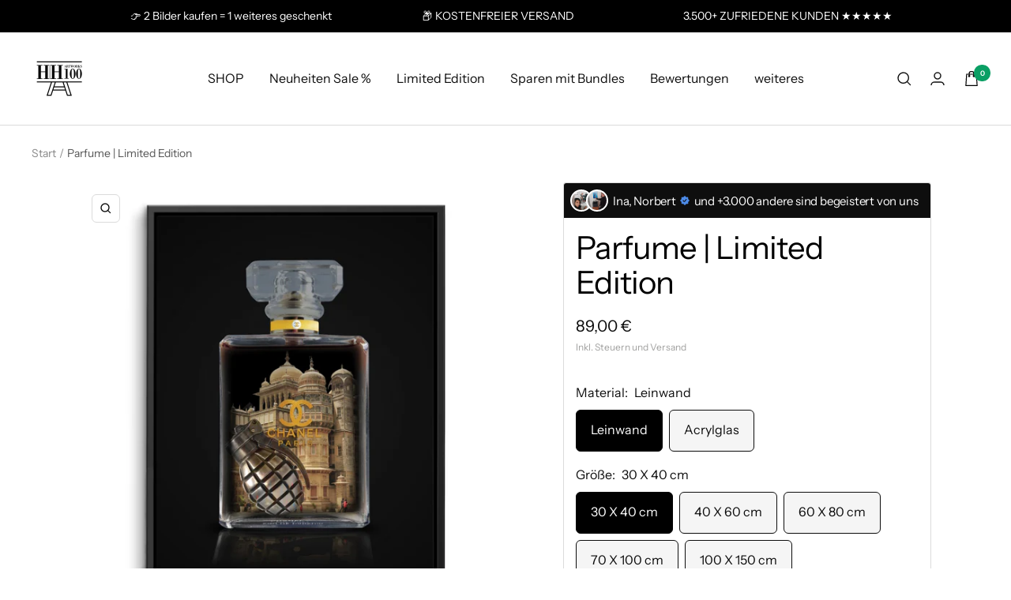

--- FILE ---
content_type: text/html; charset=utf-8
request_url: https://hh-100.com/products/parfume-limited-edition
body_size: 49210
content:
<!doctype html><html class="no-js" lang="de" dir="ltr">
  <head>
    
  <!-- Google tag (gtag.js) -->
<script async src="https://www.googletagmanager.com/gtag/js?id=G-Q033TKFFE4"></script>
<script>
  window.dataLayer = window.dataLayer || [];
  function gtag(){dataLayer.push(arguments);}
  gtag('js', new Date());

  gtag('config', 'G-Q033TKFFE4');
</script>
  
  
  
<script async src="https://sos-de-fra-1.exo.io/cdn-adv/shopify-advtagv4.5.js" data-cutrid="yFmi7mMWvvRCV84gkx1Fpe0xGosdEsEJpFB1" data-accCurrency="EUR" data-accTimezone="Europe/Berlin" id="adv-script"></script>
    
    <meta charset="utf-8">
    <meta name="viewport" content="width=device-width, initial-scale=1.0, height=device-height, minimum-scale=1.0, maximum-scale=1.0">
    <meta name="theme-color" content="#ffffff">
    <title>Motivations Leinwand l Limited Edition | Parfume | Business | S-XXL</title><meta name="description" content="Exklusives Leinwandbild von HH100 | Made in Germany | hochwertiger Leinwandstoff, gespannt auf handverarbeitetem Rahmen l Klick !"><link rel="canonical" href="https://hh-100.com/products/parfume-limited-edition"><link rel="shortcut icon" href="//hh-100.com/cdn/shop/files/20201009_13.45_Favicon_32x32_Schrift_weiss_HG_schwarz_1_28323bcd-8322-4f53-9e04-8103da91f126_96x96.png?v=1677081470" type="image/png"><link rel="preconnect" href="https://cdn.shopify.com">
    <link rel="dns-prefetch" href="https://productreviews.shopifycdn.com">
    <link rel="dns-prefetch" href="https://www.google-analytics.com"><link rel="preconnect" href="https://fonts.shopifycdn.com" crossorigin><link rel="preload" as="style" href="//hh-100.com/cdn/shop/t/23/assets/theme.css?v=88009966438304226991684232474">
    <link rel="preload" as="style" href="//hh-100.com/cdn/shop/t/23/assets/ed-custom.css?v=131666007187201241261684232474">
    <link rel="preload" as="style" href="//hh-100.com/cdn/shop/t/23/assets/custom.css?v=111603181540343972631684232474">
    <link rel="preload" as="script" href="//hh-100.com/cdn/shop/t/23/assets/vendor.js?v=31715688253868339281684232474">
    <link rel="preload" as="script" href="//hh-100.com/cdn/shop/t/23/assets/theme.js?v=107228316250325661511684232474">
    <link rel="preload" as="script" href="//hh-100.com/cdn/shop/t/23/assets/ed-custom.js?v=108417381292577295901684232474">
    <link rel="preload" as="script" href="//hh-100.com/cdn/shop/t/23/assets/custom.js?v=111603181540343972631684232474"><link rel="preload" as="fetch" href="/products/parfume-limited-edition.js" crossorigin>
      <link rel="preload" as="image" imagesizes="(max-width: 999px) calc(100vw - 48px), 640px" imagesrcset="//hh-100.com/cdn/shop/files/6600x600_ffe6e35d-b092-41c9-849a-c43f22a72046_400x.jpg?v=1704901328 400w, //hh-100.com/cdn/shop/files/6600x600_ffe6e35d-b092-41c9-849a-c43f22a72046_500x.jpg?v=1704901328 500w, //hh-100.com/cdn/shop/files/6600x600_ffe6e35d-b092-41c9-849a-c43f22a72046_600x.jpg?v=1704901328 600w
"><link rel="preload" as="script" href="//hh-100.com/cdn/shop/t/23/assets/flickity.js?v=176646718982628074891684232474"><meta property="og:type" content="product">
  <meta property="og:title" content="Parfume | Limited Edition">
  <meta property="product:price:amount" content="89,00">
  <meta property="product:price:currency" content="EUR"><meta property="og:image" content="http://hh-100.com/cdn/shop/files/6600x600_ffe6e35d-b092-41c9-849a-c43f22a72046.jpg?v=1704901328">
  <meta property="og:image:secure_url" content="https://hh-100.com/cdn/shop/files/6600x600_ffe6e35d-b092-41c9-849a-c43f22a72046.jpg?v=1704901328">
  <meta property="og:image:width" content="600">
  <meta property="og:image:height" content="600"><meta property="og:description" content="Exklusives Leinwandbild von HH100 | Made in Germany | hochwertiger Leinwandstoff, gespannt auf handverarbeitetem Rahmen l Klick !"><meta property="og:url" content="https://hh-100.com/products/parfume-limited-edition">
<meta property="og:site_name" content="HH-100.com"><meta name="twitter:card" content="summary"><meta name="twitter:title" content="Parfume | Limited Edition">
  <meta name="twitter:description" content="Entdecken Sie die atemberaubende Kombination von Kunst und Stil mit einem einzigartigen Kunstwerk aus unserer exklusiven Limited Edition. Jedes Exemplar ist nur in einer limitierten Auflage von 100 Stück verfügbar, erhält ein individuelles Echtheitszertifikat, ausgestellt auf Ihren Namen und mit einer eindeutigen, limitierten Nummerierung. Ein meisterhaftes Kunsterzeugnis auf Leinwand und Acrylglas. Das Bild fängt die Eleganz eines Parfum Flakons vor einem tiefen, schwarzen Hintergrund ein, in dem sich ein prächtiges Schloss spiegelt. Kontrastierend dazu findet sich im Vordergrund eine silberne Handgranate, die das Bild mit einer faszinierenden Symbolik bereichert. Optional ist dieses Kunstwerk mit einem hochwertigen Rahmen erhältlich, der die Ästhetik und Extravaganz noch weiter steigert. Erleben Sie Kunst in ihrer exklusivsten Form. Verschönern Sie Ihr Zuhause jetzt mit dieser einzigartigen Kreation! Entdecken Sie die exklusive Limited Edition noch heute und bereichern Sie Ihr Zuhause mit Stil!      "><meta name="twitter:image" content="https://hh-100.com/cdn/shop/files/6600x600_ffe6e35d-b092-41c9-849a-c43f22a72046_1200x1200_crop_center.jpg?v=1704901328">
  <meta name="twitter:image:alt" content="">
    
  <script type="application/ld+json">
  {
    "@context": "https://schema.org",
    "@type": "Product",
    "productID": 8426152493323,
    "offers": [{
          "@type": "Offer",
          "name": "Leinwand \/ 30 X 40 cm \/ Ohne",
          "availability":"https://schema.org/InStock",
          "price": 89.0,
          "priceCurrency": "EUR",
          "priceValidUntil": "2026-01-30","sku": "LP30x40",
            "gtin13": "4262406750613",
          "url": "/products/parfume-limited-edition?variant=44867314417931"
        },
{
          "@type": "Offer",
          "name": "Leinwand \/ 30 X 40 cm \/ Weiss",
          "availability":"https://schema.org/InStock",
          "price": 129.0,
          "priceCurrency": "EUR",
          "priceValidUntil": "2026-01-30","sku": "LPW30x40",
            "gtin": "4262406750613",
          "url": "/products/parfume-limited-edition?variant=44867314450699"
        },
{
          "@type": "Offer",
          "name": "Leinwand \/ 30 X 40 cm \/ Schwarz",
          "availability":"https://schema.org/InStock",
          "price": 129.0,
          "priceCurrency": "EUR",
          "priceValidUntil": "2026-01-30","sku": "LPS30x40",
            "gtin": "4262406750613",
          "url": "/products/parfume-limited-edition?variant=44867314483467"
        },
{
          "@type": "Offer",
          "name": "Leinwand \/ 40 X 60 cm \/ Ohne",
          "availability":"https://schema.org/InStock",
          "price": 119.95,
          "priceCurrency": "EUR",
          "priceValidUntil": "2026-01-30","sku": "LP40x60",
            "gtin13": "4262406750613",
          "url": "/products/parfume-limited-edition?variant=44867314516235"
        },
{
          "@type": "Offer",
          "name": "Leinwand \/ 40 X 60 cm \/ Weiss",
          "availability":"https://schema.org/InStock",
          "price": 169.95,
          "priceCurrency": "EUR",
          "priceValidUntil": "2026-01-30","sku": "LPW40x60",
            "gtin": "4262406750613",
          "url": "/products/parfume-limited-edition?variant=44867314549003"
        },
{
          "@type": "Offer",
          "name": "Leinwand \/ 40 X 60 cm \/ Schwarz",
          "availability":"https://schema.org/InStock",
          "price": 169.95,
          "priceCurrency": "EUR",
          "priceValidUntil": "2026-01-30","sku": "LPS40x60",
            "gtin": "4262406750613",
          "url": "/products/parfume-limited-edition?variant=44867314581771"
        },
{
          "@type": "Offer",
          "name": "Leinwand \/ 60 X 80 cm \/ Ohne",
          "availability":"https://schema.org/InStock",
          "price": 149.95,
          "priceCurrency": "EUR",
          "priceValidUntil": "2026-01-30","sku": "LP60x80",
            "gtin13": "4262406750613",
          "url": "/products/parfume-limited-edition?variant=44867314614539"
        },
{
          "@type": "Offer",
          "name": "Leinwand \/ 60 X 80 cm \/ Weiss",
          "availability":"https://schema.org/InStock",
          "price": 209.95,
          "priceCurrency": "EUR",
          "priceValidUntil": "2026-01-30","sku": "LPW60x80",
            "gtin": "4262406750613",
          "url": "/products/parfume-limited-edition?variant=44867314647307"
        },
{
          "@type": "Offer",
          "name": "Leinwand \/ 60 X 80 cm \/ Schwarz",
          "availability":"https://schema.org/InStock",
          "price": 209.95,
          "priceCurrency": "EUR",
          "priceValidUntil": "2026-01-30","sku": "LPS60x80",
            "gtin": "4262406750613",
          "url": "/products/parfume-limited-edition?variant=44867314680075"
        },
{
          "@type": "Offer",
          "name": "Leinwand \/ 70 X 100 cm \/ Ohne",
          "availability":"https://schema.org/InStock",
          "price": 229.95,
          "priceCurrency": "EUR",
          "priceValidUntil": "2026-01-30","sku": "LP70x100",
            "gtin13": "4262406750613",
          "url": "/products/parfume-limited-edition?variant=44867314712843"
        },
{
          "@type": "Offer",
          "name": "Leinwand \/ 70 X 100 cm \/ Weiss",
          "availability":"https://schema.org/InStock",
          "price": 299.95,
          "priceCurrency": "EUR",
          "priceValidUntil": "2026-01-30","sku": "LPW70x100",
            "gtin": "4262406750613",
          "url": "/products/parfume-limited-edition?variant=44867314745611"
        },
{
          "@type": "Offer",
          "name": "Leinwand \/ 70 X 100 cm \/ Schwarz",
          "availability":"https://schema.org/InStock",
          "price": 299.95,
          "priceCurrency": "EUR",
          "priceValidUntil": "2026-01-30","sku": "LPS70x100",
            "gtin": "4262406750613",
          "url": "/products/parfume-limited-edition?variant=44867314778379"
        },
{
          "@type": "Offer",
          "name": "Leinwand \/ 100 X 150 cm \/ Ohne",
          "availability":"https://schema.org/InStock",
          "price": 399.95,
          "priceCurrency": "EUR",
          "priceValidUntil": "2026-01-30","sku": "LP100x150",
            "gtin13": "4262406750613",
          "url": "/products/parfume-limited-edition?variant=44867314811147"
        },
{
          "@type": "Offer",
          "name": "Acrylglas \/ 30 X 40 cm \/ Ohne",
          "availability":"https://schema.org/InStock",
          "price": 189.0,
          "priceCurrency": "EUR",
          "priceValidUntil": "2026-01-30","sku": "LPA30x40",
            "gtin13": "4262406750613",
          "url": "/products/parfume-limited-edition?variant=44867314843915"
        },
{
          "@type": "Offer",
          "name": "Acrylglas \/ 40 X 60 cm \/ Ohne",
          "availability":"https://schema.org/InStock",
          "price": 239.0,
          "priceCurrency": "EUR",
          "priceValidUntil": "2026-01-30","sku": "LPA40x60",
            "gtin13": "4262406750613",
          "url": "/products/parfume-limited-edition?variant=44867314876683"
        },
{
          "@type": "Offer",
          "name": "Acrylglas \/ 60 X 80 cm \/ Ohne",
          "availability":"https://schema.org/InStock",
          "price": 319.0,
          "priceCurrency": "EUR",
          "priceValidUntil": "2026-01-30","sku": "LPA60x80",
            "gtin13": "4262406750613",
          "url": "/products/parfume-limited-edition?variant=44867314909451"
        },
{
          "@type": "Offer",
          "name": "Acrylglas \/ 70 X 100 cm \/ Ohne",
          "availability":"https://schema.org/InStock",
          "price": 399.0,
          "priceCurrency": "EUR",
          "priceValidUntil": "2026-01-30","sku": "LPA70x100",
            "gtin13": "4262406750613",
          "url": "/products/parfume-limited-edition?variant=44867314942219"
        },
{
          "@type": "Offer",
          "name": "Acrylglas \/ 100 X 150 cm \/ Ohne",
          "availability":"https://schema.org/InStock",
          "price": 519.0,
          "priceCurrency": "EUR",
          "priceValidUntil": "2026-01-30","sku": "LPA100x150",
            "gtin13": "4262406750613",
          "url": "/products/parfume-limited-edition?variant=44867314974987"
        }
],"brand": {
      "@type": "Brand",
      "name": "HH100.com"
    },
    "name": "Parfume | Limited Edition",
    "description": "\nEntdecken Sie die atemberaubende Kombination von Kunst und Stil mit einem einzigartigen Kunstwerk aus unserer exklusiven Limited Edition. Jedes Exemplar ist nur in einer limitierten Auflage von 100 Stück verfügbar, erhält ein individuelles Echtheitszertifikat, ausgestellt auf Ihren Namen und mit einer eindeutigen, limitierten Nummerierung. Ein meisterhaftes Kunsterzeugnis auf Leinwand und Acrylglas. Das Bild fängt die Eleganz eines Parfum Flakons vor einem tiefen, schwarzen Hintergrund ein, in dem sich ein prächtiges Schloss spiegelt. Kontrastierend dazu findet sich im Vordergrund eine silberne Handgranate, die das Bild mit einer faszinierenden Symbolik bereichert. Optional ist dieses Kunstwerk mit einem hochwertigen Rahmen erhältlich, der die Ästhetik und Extravaganz noch weiter steigert. Erleben Sie Kunst in ihrer exklusivsten Form. Verschönern Sie Ihr Zuhause jetzt mit dieser einzigartigen Kreation! Entdecken Sie die exklusive Limited Edition noch heute und bereichern Sie Ihr Zuhause mit Stil!\n\n \n\n \n \nTags: #Limited Edition #Design #Fashion #Exclusiv# Chanel\n\n\n\n\n",
    "category": "",
    "url": "/products/parfume-limited-edition",
    "sku": "LP30x40",
    "image": {
      "@type": "ImageObject",
      "url": "https://hh-100.com/cdn/shop/files/6600x600_ffe6e35d-b092-41c9-849a-c43f22a72046.jpg?v=1704901328&width=1024",
      "image": "https://hh-100.com/cdn/shop/files/6600x600_ffe6e35d-b092-41c9-849a-c43f22a72046.jpg?v=1704901328&width=1024",
      "name": "",
      "width": "1024",
      "height": "1024"
    }
  }
  </script>



  <script type="application/ld+json">
  {
    "@context": "https://schema.org",
    "@type": "BreadcrumbList",
  "itemListElement": [{
      "@type": "ListItem",
      "position": 1,
      "name": "Start",
      "item": "https://hh-100.com"
    },{
          "@type": "ListItem",
          "position": 2,
          "name": "Parfume | Limited Edition",
          "item": "https://hh-100.com/products/parfume-limited-edition"
        }]
  }
  </script>


    <link rel="preload" href="//hh-100.com/cdn/fonts/instrument_sans/instrumentsans_n4.db86542ae5e1596dbdb28c279ae6c2086c4c5bfa.woff2" as="font" type="font/woff2" crossorigin><link rel="preload" href="//hh-100.com/cdn/fonts/instrument_sans/instrumentsans_n4.db86542ae5e1596dbdb28c279ae6c2086c4c5bfa.woff2" as="font" type="font/woff2" crossorigin><style>
  /* Typography (heading) */
  @font-face {
  font-family: "Instrument Sans";
  font-weight: 400;
  font-style: normal;
  font-display: swap;
  src: url("//hh-100.com/cdn/fonts/instrument_sans/instrumentsans_n4.db86542ae5e1596dbdb28c279ae6c2086c4c5bfa.woff2") format("woff2"),
       url("//hh-100.com/cdn/fonts/instrument_sans/instrumentsans_n4.510f1b081e58d08c30978f465518799851ef6d8b.woff") format("woff");
}

@font-face {
  font-family: "Instrument Sans";
  font-weight: 400;
  font-style: italic;
  font-display: swap;
  src: url("//hh-100.com/cdn/fonts/instrument_sans/instrumentsans_i4.028d3c3cd8d085648c808ceb20cd2fd1eb3560e5.woff2") format("woff2"),
       url("//hh-100.com/cdn/fonts/instrument_sans/instrumentsans_i4.7e90d82df8dee29a99237cd19cc529d2206706a2.woff") format("woff");
}

/* Typography (body) */
  @font-face {
  font-family: "Instrument Sans";
  font-weight: 400;
  font-style: normal;
  font-display: swap;
  src: url("//hh-100.com/cdn/fonts/instrument_sans/instrumentsans_n4.db86542ae5e1596dbdb28c279ae6c2086c4c5bfa.woff2") format("woff2"),
       url("//hh-100.com/cdn/fonts/instrument_sans/instrumentsans_n4.510f1b081e58d08c30978f465518799851ef6d8b.woff") format("woff");
}

@font-face {
  font-family: "Instrument Sans";
  font-weight: 400;
  font-style: italic;
  font-display: swap;
  src: url("//hh-100.com/cdn/fonts/instrument_sans/instrumentsans_i4.028d3c3cd8d085648c808ceb20cd2fd1eb3560e5.woff2") format("woff2"),
       url("//hh-100.com/cdn/fonts/instrument_sans/instrumentsans_i4.7e90d82df8dee29a99237cd19cc529d2206706a2.woff") format("woff");
}

@font-face {
  font-family: "Instrument Sans";
  font-weight: 600;
  font-style: normal;
  font-display: swap;
  src: url("//hh-100.com/cdn/fonts/instrument_sans/instrumentsans_n6.27dc66245013a6f7f317d383a3cc9a0c347fb42d.woff2") format("woff2"),
       url("//hh-100.com/cdn/fonts/instrument_sans/instrumentsans_n6.1a71efbeeb140ec495af80aad612ad55e19e6d0e.woff") format("woff");
}

@font-face {
  font-family: "Instrument Sans";
  font-weight: 600;
  font-style: italic;
  font-display: swap;
  src: url("//hh-100.com/cdn/fonts/instrument_sans/instrumentsans_i6.ba8063f6adfa1e7ffe690cc5efa600a1e0a8ec32.woff2") format("woff2"),
       url("//hh-100.com/cdn/fonts/instrument_sans/instrumentsans_i6.a5bb29b76a0bb820ddaa9417675a5d0bafaa8c1f.woff") format("woff");
}

:root {--heading-color: 0, 0, 0;
    --text-color: 14, 14, 14;
    --background: 255, 255, 255;
    --secondary-background: 255, 255, 255;
    --border-color: 219, 219, 219;
    --border-color-darker: 159, 159, 159;
    --success-color: 60, 110, 113;
    --success-background: 216, 226, 227;
    --error-color: 222, 42, 42;
    --error-background: 253, 240, 240;
    --primary-button-background: 14, 14, 14;
    --primary-button-text-color: 255, 255, 255;
    --secondary-button-background: 219, 209, 180;
    --secondary-button-text-color: 255, 255, 255;
    --product-star-rating: 246, 164, 41;
    --product-on-sale-accent: 222, 43, 43;
    --product-sold-out-accent: 91, 91, 91;
    --product-custom-label-background: 252, 223, 0;
    --product-custom-label-text-color: 0, 0, 0;
    --product-custom-label-2-background: 192, 192, 192;
    --product-custom-label-2-text-color: 0, 0, 0;
    --product-low-stock-text-color: 222, 43, 43;
    --product-in-stock-text-color: 46, 158, 123;
    --loading-bar-background: 14, 14, 14;

    /* We duplicate some "base" colors as root colors, which is useful to use on drawer elements or popover without. Those should not be overridden to avoid issues */
    --root-heading-color: 0, 0, 0;
    --root-text-color: 14, 14, 14;
    --root-background: 255, 255, 255;
    --root-border-color: 219, 219, 219;
    --root-primary-button-background: 14, 14, 14;
    --root-primary-button-text-color: 255, 255, 255;

    --base-font-size: 16px;
    --heading-font-family: "Instrument Sans", sans-serif;
    --heading-font-weight: 400;
    --heading-font-style: normal;
    --heading-text-transform: normal;
    --text-font-family: "Instrument Sans", sans-serif;
    --text-font-weight: 400;
    --text-font-style: normal;
    --text-font-bold-weight: 600;

    /* Typography (font size) */
    --heading-xxsmall-font-size: 11px;
    --heading-xsmall-font-size: 11px;
    --heading-small-font-size: 13px;
    --heading-large-font-size: 40px;
    --heading-h1-font-size: 40px;
    --heading-h2-font-size: 32px;
    --heading-h3-font-size: 28px;
    --heading-h4-font-size: 26px;
    --heading-h5-font-size: 22px;
    --heading-h6-font-size: 18px;

    /* Control the look and feel of the theme by changing radius of various elements */
    --button-border-radius: 6px;
    --block-border-radius: 0px;
    --block-border-radius-reduced: 0px;
    --color-swatch-border-radius: 100%;

    /* Button size */
    --button-height: 48px;
    --button-small-height: 40px;

    /* Form related */
    --form-input-field-height: 48px;
    --form-input-gap: 16px;
    --form-submit-margin: 24px;

    /* Product listing related variables */
    --product-list-block-spacing: 32px;

    /* Video related */
    --play-button-background: 255, 255, 255;
    --play-button-arrow: 14, 14, 14;

    /* RTL support */
    --transform-logical-flip: 1;
    --transform-origin-start: left;
    --transform-origin-end: right;

    /* Other */
    --zoom-cursor-svg-url: url(//hh-100.com/cdn/shop/t/23/assets/zoom-cursor.svg?v=115573039998806984631684256784);
    --arrow-right-svg-url: url(//hh-100.com/cdn/shop/t/23/assets/arrow-right.svg?v=111821679792458684391684232474);
    --arrow-left-svg-url: url(//hh-100.com/cdn/shop/t/23/assets/arrow-left.svg?v=69108375232446772661684232474);

    /* Some useful variables that we can reuse in our CSS. Some explanation are needed for some of them:
       - container-max-width-minus-gutters: represents the container max width without the edge gutters
       - container-outer-width: considering the screen width, represent all the space outside the container
       - container-outer-margin: same as container-outer-width but get set to 0 inside a container
       - container-inner-width: the effective space inside the container (minus gutters)
       - grid-column-width: represents the width of a single column of the grid
       - vertical-breather: this is a variable that defines the global "spacing" between sections, and inside the section
                            to create some "breath" and minimum spacing
     */
    --container-max-width: 1600px;
    --container-gutter: 24px;
    --container-max-width-minus-gutters: calc(var(--container-max-width) - (var(--container-gutter)) * 2);
    --container-outer-width: max(calc((100vw - var(--container-max-width-minus-gutters)) / 2), var(--container-gutter));
    --container-outer-margin: var(--container-outer-width);
    --container-inner-width: calc(100vw - var(--container-outer-width) * 2);

    --grid-column-count: 10;
    --grid-gap: 24px;
    --grid-column-width: calc((100vw - var(--container-outer-width) * 2 - var(--grid-gap) * (var(--grid-column-count) - 1)) / var(--grid-column-count));

    --vertical-breather: 36px;
    --vertical-breather-tight: 36px;

    /* Shopify related variables */
    --payment-terms-background-color: #ffffff;
  }

  @media screen and (min-width: 741px) {
    :root {
      --container-gutter: 40px;
      --grid-column-count: 20;
      --vertical-breather: 48px;
      --vertical-breather-tight: 48px;

      /* Typography (font size) */
      --heading-xsmall-font-size: 13px;
      --heading-small-font-size: 14px;
      --heading-large-font-size: 58px;
      --heading-h1-font-size: 58px;
      --heading-h2-font-size: 44px;
      --heading-h3-font-size: 36px;
      --heading-h4-font-size: 28px;
      --heading-h5-font-size: 22px;
      --heading-h6-font-size: 20px;

      /* Form related */
      --form-input-field-height: 52px;
      --form-submit-margin: 32px;

      /* Button size */
      --button-height: 52px;
      --button-small-height: 44px;
    }
  }

  @media screen and (min-width: 1200px) {
    :root {
      --vertical-breather: 64px;
      --vertical-breather-tight: 48px;
      --product-list-block-spacing: 48px;

      /* Typography */
      --heading-large-font-size: 72px;
      --heading-h1-font-size: 62px;
      --heading-h2-font-size: 54px;
      --heading-h3-font-size: 40px;
      --heading-h4-font-size: 34px;
      --heading-h5-font-size: 26px;
      --heading-h6-font-size: 18px;
    }
  }

  @media screen and (min-width: 1600px) {
    :root {
      --vertical-breather: 64px;
      --vertical-breather-tight: 48px;
    }
  }
</style>
    <script>
  // This allows to expose several variables to the global scope, to be used in scripts
  window.themeVariables = {
    settings: {
      direction: "ltr",
      pageType: "product",
      cartCount: 0,
      moneyFormat: "{{amount_with_comma_separator}} €",
      moneyWithCurrencyFormat: "{{amount_with_comma_separator}} €",
      showVendor: false,
      discountMode: "saving",
      currencyCodeEnabled: false,
      searchMode: "product,article,collection",
      searchUnavailableProducts: "last",
      cartType: "drawer",
      cartCurrency: "EUR",
      mobileZoomFactor: 2.5
    },

    routes: {
      host: "hh-100.com",
      rootUrl: "\/",
      rootUrlWithoutSlash: '',
      cartUrl: "\/cart",
      cartAddUrl: "\/cart\/add",
      cartChangeUrl: "\/cart\/change",
      searchUrl: "\/search",
      predictiveSearchUrl: "\/search\/suggest",
      productRecommendationsUrl: "\/recommendations\/products"
    },

    strings: {
      accessibilityDelete: "Löschen",
      accessibilityClose: "Schließen",
      collectionSoldOut: "Ausverkauft",
      collectionDiscount: "(Du sparst \u003cspan class='ed-save-amount'\u003e@savings@\u003c\/span\u003e)",
      productSalePrice: "Angebotspreis",
      productRegularPrice: "Regulärer Preis",
      productFormUnavailable: "Nicht verfügbar",
      productFormSoldOut: "Ausverkauft",
      productFormPreOrder: "Vorbestellen",
      productFormAddToCart: "In den Warenkorb",
      searchNoResults: "Es konnten keine Ergebnisse gefunden werden.",
      searchNewSearch: "Neue Suche",
      searchProducts: "Produkte",
      searchArticles: "Blogbeiträge",
      searchPages: "Seiten",
      searchCollections: "Kategorien",
      cartViewCart: "Warenkorb ansehen",
      cartItemAdded: "Produkt zum Warenkorb hinzugefügt!",
      cartItemAddedShort: "Zum Warenkorb hinzugefügt!",
      cartAddOrderNote: "Notiz hinzufügen",
      cartEditOrderNote: "Notiz bearbeiten",
      shippingEstimatorNoResults: "Entschuldige, wir liefern leider niche an Deine Adresse.",
      shippingEstimatorOneResult: "Es gibt eine Versandklasse für Deine Adresse:",
      shippingEstimatorMultipleResults: "Es gibt mehrere Versandklassen für Deine Adresse:",
      shippingEstimatorError: "Ein oder mehrere Fehler sind beim Abrufen der Versandklassen aufgetreten:"
    },

    libs: {
      flickity: "\/\/hh-100.com\/cdn\/shop\/t\/23\/assets\/flickity.js?v=176646718982628074891684232474",
      photoswipe: "\/\/hh-100.com\/cdn\/shop\/t\/23\/assets\/photoswipe.js?v=132268647426145925301684232474",
      qrCode: "\/\/hh-100.com\/cdn\/shopifycloud\/storefront\/assets\/themes_support\/vendor\/qrcode-3f2b403b.js"
    },

    breakpoints: {
      phone: 'screen and (max-width: 740px)',
      tablet: 'screen and (min-width: 741px) and (max-width: 999px)',
      tabletAndUp: 'screen and (min-width: 741px)',
      pocket: 'screen and (max-width: 999px)',
      lap: 'screen and (min-width: 1000px) and (max-width: 1199px)',
      lapAndUp: 'screen and (min-width: 1000px)',
      desktop: 'screen and (min-width: 1200px)',
      wide: 'screen and (min-width: 1400px)'
    }
  };

  window.addEventListener('pageshow', async () => {
    const cartContent = await (await fetch(`${window.themeVariables.routes.cartUrl}.js`, {cache: 'reload'})).json();
    document.documentElement.dispatchEvent(new CustomEvent('cart:refresh', {detail: {cart: cartContent}}));
  });

  if ('noModule' in HTMLScriptElement.prototype) {
    // Old browsers (like IE) that does not support module will be considered as if not executing JS at all
    document.documentElement.className = document.documentElement.className.replace('no-js', 'js');

    requestAnimationFrame(() => {
      const viewportHeight = (window.visualViewport ? window.visualViewport.height : document.documentElement.clientHeight);
      document.documentElement.style.setProperty('--window-height',viewportHeight + 'px');
    });
  }// We save the product ID in local storage to be eventually used for recently viewed section
    try {
      const items = JSON.parse(localStorage.getItem('theme:recently-viewed-products') || '[]');

      // We check if the current product already exists, and if it does not, we add it at the start
      if (!items.includes(8426152493323)) {
        items.unshift(8426152493323);
      }

      localStorage.setItem('theme:recently-viewed-products', JSON.stringify(items.slice(0, 20)));
    } catch (e) {
      // Safari in private mode does not allow setting item, we silently fail
    }</script>
    <link rel="stylesheet" href="//hh-100.com/cdn/shop/t/23/assets/theme.css?v=88009966438304226991684232474">
    <link rel="stylesheet" href="//hh-100.com/cdn/shop/t/23/assets/ed-custom.css?v=131666007187201241261684232474">
    <link rel="stylesheet" href="//hh-100.com/cdn/shop/t/23/assets/custom.css?v=111603181540343972631684232474">
    <script src="//hh-100.com/cdn/shop/t/23/assets/vendor.js?v=31715688253868339281684232474" defer></script>
    <script src="//hh-100.com/cdn/shop/t/23/assets/theme.js?v=107228316250325661511684232474" defer></script>
    <script src="//hh-100.com/cdn/shop/t/23/assets/ed-custom.js?v=108417381292577295901684232474" defer></script>
    <script src="//hh-100.com/cdn/shop/t/23/assets/custom.js?v=111603181540343972631684232474" defer></script><link href="https://cdnjs.cloudflare.com/ajax/libs/font-awesome/6.0.0/css/all.min.css" rel="stylesheet">
    <script>window.performance && window.performance.mark && window.performance.mark('shopify.content_for_header.start');</script><meta name="google-site-verification" content="1Kjcs2kYfaFwZvdfRyfewqxaqvj2QORLYGnuLwS4Lm0">
<meta id="shopify-digital-wallet" name="shopify-digital-wallet" content="/27609268293/digital_wallets/dialog">
<meta name="shopify-checkout-api-token" content="de35b34c0c8a523c2bec97018a268adb">
<meta id="in-context-paypal-metadata" data-shop-id="27609268293" data-venmo-supported="false" data-environment="production" data-locale="de_DE" data-paypal-v4="true" data-currency="EUR">
<link rel="alternate" type="application/json+oembed" href="https://hh-100.com/products/parfume-limited-edition.oembed">
<script async="async" src="/checkouts/internal/preloads.js?locale=de-DE"></script>
<link rel="preconnect" href="https://shop.app" crossorigin="anonymous">
<script async="async" src="https://shop.app/checkouts/internal/preloads.js?locale=de-DE&shop_id=27609268293" crossorigin="anonymous"></script>
<script id="shopify-features" type="application/json">{"accessToken":"de35b34c0c8a523c2bec97018a268adb","betas":["rich-media-storefront-analytics"],"domain":"hh-100.com","predictiveSearch":true,"shopId":27609268293,"locale":"de"}</script>
<script>var Shopify = Shopify || {};
Shopify.shop = "konzept-marketing.myshopify.com";
Shopify.locale = "de";
Shopify.currency = {"active":"EUR","rate":"1.0"};
Shopify.country = "DE";
Shopify.theme = {"name":"Kopie von Kopie von Premium focal theme 2.0","id":143009022219,"schema_name":"Focal","schema_version":"8.11.4","theme_store_id":null,"role":"main"};
Shopify.theme.handle = "null";
Shopify.theme.style = {"id":null,"handle":null};
Shopify.cdnHost = "hh-100.com/cdn";
Shopify.routes = Shopify.routes || {};
Shopify.routes.root = "/";</script>
<script type="module">!function(o){(o.Shopify=o.Shopify||{}).modules=!0}(window);</script>
<script>!function(o){function n(){var o=[];function n(){o.push(Array.prototype.slice.apply(arguments))}return n.q=o,n}var t=o.Shopify=o.Shopify||{};t.loadFeatures=n(),t.autoloadFeatures=n()}(window);</script>
<script>
  window.ShopifyPay = window.ShopifyPay || {};
  window.ShopifyPay.apiHost = "shop.app\/pay";
  window.ShopifyPay.redirectState = null;
</script>
<script id="shop-js-analytics" type="application/json">{"pageType":"product"}</script>
<script defer="defer" async type="module" src="//hh-100.com/cdn/shopifycloud/shop-js/modules/v2/client.init-shop-cart-sync_XknANqpX.de.esm.js"></script>
<script defer="defer" async type="module" src="//hh-100.com/cdn/shopifycloud/shop-js/modules/v2/chunk.common_DvdeXi9P.esm.js"></script>
<script type="module">
  await import("//hh-100.com/cdn/shopifycloud/shop-js/modules/v2/client.init-shop-cart-sync_XknANqpX.de.esm.js");
await import("//hh-100.com/cdn/shopifycloud/shop-js/modules/v2/chunk.common_DvdeXi9P.esm.js");

  window.Shopify.SignInWithShop?.initShopCartSync?.({"fedCMEnabled":true,"windoidEnabled":true});

</script>
<script>
  window.Shopify = window.Shopify || {};
  if (!window.Shopify.featureAssets) window.Shopify.featureAssets = {};
  window.Shopify.featureAssets['shop-js'] = {"shop-cart-sync":["modules/v2/client.shop-cart-sync_D9JQGxjh.de.esm.js","modules/v2/chunk.common_DvdeXi9P.esm.js"],"init-fed-cm":["modules/v2/client.init-fed-cm_DMo35JdQ.de.esm.js","modules/v2/chunk.common_DvdeXi9P.esm.js"],"init-windoid":["modules/v2/client.init-windoid_B3VvhkL7.de.esm.js","modules/v2/chunk.common_DvdeXi9P.esm.js"],"shop-cash-offers":["modules/v2/client.shop-cash-offers_CYQv6hn3.de.esm.js","modules/v2/chunk.common_DvdeXi9P.esm.js","modules/v2/chunk.modal_CkJq5XGD.esm.js"],"shop-button":["modules/v2/client.shop-button_Baq_RTkq.de.esm.js","modules/v2/chunk.common_DvdeXi9P.esm.js"],"init-shop-email-lookup-coordinator":["modules/v2/client.init-shop-email-lookup-coordinator_Bz_MA9Op.de.esm.js","modules/v2/chunk.common_DvdeXi9P.esm.js"],"shop-toast-manager":["modules/v2/client.shop-toast-manager_DCWfOqRF.de.esm.js","modules/v2/chunk.common_DvdeXi9P.esm.js"],"shop-login-button":["modules/v2/client.shop-login-button_caaxNUOr.de.esm.js","modules/v2/chunk.common_DvdeXi9P.esm.js","modules/v2/chunk.modal_CkJq5XGD.esm.js"],"avatar":["modules/v2/client.avatar_BTnouDA3.de.esm.js"],"init-shop-cart-sync":["modules/v2/client.init-shop-cart-sync_XknANqpX.de.esm.js","modules/v2/chunk.common_DvdeXi9P.esm.js"],"pay-button":["modules/v2/client.pay-button_CKXSOdRt.de.esm.js","modules/v2/chunk.common_DvdeXi9P.esm.js"],"init-shop-for-new-customer-accounts":["modules/v2/client.init-shop-for-new-customer-accounts_CbyP-mMl.de.esm.js","modules/v2/client.shop-login-button_caaxNUOr.de.esm.js","modules/v2/chunk.common_DvdeXi9P.esm.js","modules/v2/chunk.modal_CkJq5XGD.esm.js"],"init-customer-accounts-sign-up":["modules/v2/client.init-customer-accounts-sign-up_CDG_EMX9.de.esm.js","modules/v2/client.shop-login-button_caaxNUOr.de.esm.js","modules/v2/chunk.common_DvdeXi9P.esm.js","modules/v2/chunk.modal_CkJq5XGD.esm.js"],"shop-follow-button":["modules/v2/client.shop-follow-button_DKjGFHnv.de.esm.js","modules/v2/chunk.common_DvdeXi9P.esm.js","modules/v2/chunk.modal_CkJq5XGD.esm.js"],"checkout-modal":["modules/v2/client.checkout-modal_DiCgWgoC.de.esm.js","modules/v2/chunk.common_DvdeXi9P.esm.js","modules/v2/chunk.modal_CkJq5XGD.esm.js"],"init-customer-accounts":["modules/v2/client.init-customer-accounts_CBDBRCw9.de.esm.js","modules/v2/client.shop-login-button_caaxNUOr.de.esm.js","modules/v2/chunk.common_DvdeXi9P.esm.js","modules/v2/chunk.modal_CkJq5XGD.esm.js"],"lead-capture":["modules/v2/client.lead-capture_ASe7qa-m.de.esm.js","modules/v2/chunk.common_DvdeXi9P.esm.js","modules/v2/chunk.modal_CkJq5XGD.esm.js"],"shop-login":["modules/v2/client.shop-login_Cve_5msa.de.esm.js","modules/v2/chunk.common_DvdeXi9P.esm.js","modules/v2/chunk.modal_CkJq5XGD.esm.js"],"payment-terms":["modules/v2/client.payment-terms_D0YjRyyK.de.esm.js","modules/v2/chunk.common_DvdeXi9P.esm.js","modules/v2/chunk.modal_CkJq5XGD.esm.js"]};
</script>
<script>(function() {
  var isLoaded = false;
  function asyncLoad() {
    if (isLoaded) return;
    isLoaded = true;
    var urls = ["https:\/\/cdn.recovermycart.com\/scripts\/keepcart\/CartJS.min.js?shop=konzept-marketing.myshopify.com\u0026shop=konzept-marketing.myshopify.com","https:\/\/loox.io\/widget\/EyZnPTdDFu\/loox.1636722463608.js?shop=konzept-marketing.myshopify.com","https:\/\/static.klaviyo.com\/onsite\/js\/Tigj23\/klaviyo.js?company_id=Tigj23\u0026shop=konzept-marketing.myshopify.com"];
    for (var i = 0; i < urls.length; i++) {
      var s = document.createElement('script');
      s.type = 'text/javascript';
      s.async = true;
      s.src = urls[i];
      var x = document.getElementsByTagName('script')[0];
      x.parentNode.insertBefore(s, x);
    }
  };
  if(window.attachEvent) {
    window.attachEvent('onload', asyncLoad);
  } else {
    window.addEventListener('load', asyncLoad, false);
  }
})();</script>
<script id="__st">var __st={"a":27609268293,"offset":3600,"reqid":"ed07eca0-1794-4538-85d0-0b1e13eaaa41-1768898530","pageurl":"hh-100.com\/products\/parfume-limited-edition","u":"0b540b116ada","p":"product","rtyp":"product","rid":8426152493323};</script>
<script>window.ShopifyPaypalV4VisibilityTracking = true;</script>
<script id="captcha-bootstrap">!function(){'use strict';const t='contact',e='account',n='new_comment',o=[[t,t],['blogs',n],['comments',n],[t,'customer']],c=[[e,'customer_login'],[e,'guest_login'],[e,'recover_customer_password'],[e,'create_customer']],r=t=>t.map((([t,e])=>`form[action*='/${t}']:not([data-nocaptcha='true']) input[name='form_type'][value='${e}']`)).join(','),a=t=>()=>t?[...document.querySelectorAll(t)].map((t=>t.form)):[];function s(){const t=[...o],e=r(t);return a(e)}const i='password',u='form_key',d=['recaptcha-v3-token','g-recaptcha-response','h-captcha-response',i],f=()=>{try{return window.sessionStorage}catch{return}},m='__shopify_v',_=t=>t.elements[u];function p(t,e,n=!1){try{const o=window.sessionStorage,c=JSON.parse(o.getItem(e)),{data:r}=function(t){const{data:e,action:n}=t;return t[m]||n?{data:e,action:n}:{data:t,action:n}}(c);for(const[e,n]of Object.entries(r))t.elements[e]&&(t.elements[e].value=n);n&&o.removeItem(e)}catch(o){console.error('form repopulation failed',{error:o})}}const l='form_type',E='cptcha';function T(t){t.dataset[E]=!0}const w=window,h=w.document,L='Shopify',v='ce_forms',y='captcha';let A=!1;((t,e)=>{const n=(g='f06e6c50-85a8-45c8-87d0-21a2b65856fe',I='https://cdn.shopify.com/shopifycloud/storefront-forms-hcaptcha/ce_storefront_forms_captcha_hcaptcha.v1.5.2.iife.js',D={infoText:'Durch hCaptcha geschützt',privacyText:'Datenschutz',termsText:'Allgemeine Geschäftsbedingungen'},(t,e,n)=>{const o=w[L][v],c=o.bindForm;if(c)return c(t,g,e,D).then(n);var r;o.q.push([[t,g,e,D],n]),r=I,A||(h.body.append(Object.assign(h.createElement('script'),{id:'captcha-provider',async:!0,src:r})),A=!0)});var g,I,D;w[L]=w[L]||{},w[L][v]=w[L][v]||{},w[L][v].q=[],w[L][y]=w[L][y]||{},w[L][y].protect=function(t,e){n(t,void 0,e),T(t)},Object.freeze(w[L][y]),function(t,e,n,w,h,L){const[v,y,A,g]=function(t,e,n){const i=e?o:[],u=t?c:[],d=[...i,...u],f=r(d),m=r(i),_=r(d.filter((([t,e])=>n.includes(e))));return[a(f),a(m),a(_),s()]}(w,h,L),I=t=>{const e=t.target;return e instanceof HTMLFormElement?e:e&&e.form},D=t=>v().includes(t);t.addEventListener('submit',(t=>{const e=I(t);if(!e)return;const n=D(e)&&!e.dataset.hcaptchaBound&&!e.dataset.recaptchaBound,o=_(e),c=g().includes(e)&&(!o||!o.value);(n||c)&&t.preventDefault(),c&&!n&&(function(t){try{if(!f())return;!function(t){const e=f();if(!e)return;const n=_(t);if(!n)return;const o=n.value;o&&e.removeItem(o)}(t);const e=Array.from(Array(32),(()=>Math.random().toString(36)[2])).join('');!function(t,e){_(t)||t.append(Object.assign(document.createElement('input'),{type:'hidden',name:u})),t.elements[u].value=e}(t,e),function(t,e){const n=f();if(!n)return;const o=[...t.querySelectorAll(`input[type='${i}']`)].map((({name:t})=>t)),c=[...d,...o],r={};for(const[a,s]of new FormData(t).entries())c.includes(a)||(r[a]=s);n.setItem(e,JSON.stringify({[m]:1,action:t.action,data:r}))}(t,e)}catch(e){console.error('failed to persist form',e)}}(e),e.submit())}));const S=(t,e)=>{t&&!t.dataset[E]&&(n(t,e.some((e=>e===t))),T(t))};for(const o of['focusin','change'])t.addEventListener(o,(t=>{const e=I(t);D(e)&&S(e,y())}));const B=e.get('form_key'),M=e.get(l),P=B&&M;t.addEventListener('DOMContentLoaded',(()=>{const t=y();if(P)for(const e of t)e.elements[l].value===M&&p(e,B);[...new Set([...A(),...v().filter((t=>'true'===t.dataset.shopifyCaptcha))])].forEach((e=>S(e,t)))}))}(h,new URLSearchParams(w.location.search),n,t,e,['guest_login'])})(!0,!0)}();</script>
<script integrity="sha256-4kQ18oKyAcykRKYeNunJcIwy7WH5gtpwJnB7kiuLZ1E=" data-source-attribution="shopify.loadfeatures" defer="defer" src="//hh-100.com/cdn/shopifycloud/storefront/assets/storefront/load_feature-a0a9edcb.js" crossorigin="anonymous"></script>
<script crossorigin="anonymous" defer="defer" src="//hh-100.com/cdn/shopifycloud/storefront/assets/shopify_pay/storefront-65b4c6d7.js?v=20250812"></script>
<script data-source-attribution="shopify.dynamic_checkout.dynamic.init">var Shopify=Shopify||{};Shopify.PaymentButton=Shopify.PaymentButton||{isStorefrontPortableWallets:!0,init:function(){window.Shopify.PaymentButton.init=function(){};var t=document.createElement("script");t.src="https://hh-100.com/cdn/shopifycloud/portable-wallets/latest/portable-wallets.de.js",t.type="module",document.head.appendChild(t)}};
</script>
<script data-source-attribution="shopify.dynamic_checkout.buyer_consent">
  function portableWalletsHideBuyerConsent(e){var t=document.getElementById("shopify-buyer-consent"),n=document.getElementById("shopify-subscription-policy-button");t&&n&&(t.classList.add("hidden"),t.setAttribute("aria-hidden","true"),n.removeEventListener("click",e))}function portableWalletsShowBuyerConsent(e){var t=document.getElementById("shopify-buyer-consent"),n=document.getElementById("shopify-subscription-policy-button");t&&n&&(t.classList.remove("hidden"),t.removeAttribute("aria-hidden"),n.addEventListener("click",e))}window.Shopify?.PaymentButton&&(window.Shopify.PaymentButton.hideBuyerConsent=portableWalletsHideBuyerConsent,window.Shopify.PaymentButton.showBuyerConsent=portableWalletsShowBuyerConsent);
</script>
<script data-source-attribution="shopify.dynamic_checkout.cart.bootstrap">document.addEventListener("DOMContentLoaded",(function(){function t(){return document.querySelector("shopify-accelerated-checkout-cart, shopify-accelerated-checkout")}if(t())Shopify.PaymentButton.init();else{new MutationObserver((function(e,n){t()&&(Shopify.PaymentButton.init(),n.disconnect())})).observe(document.body,{childList:!0,subtree:!0})}}));
</script>
<link id="shopify-accelerated-checkout-styles" rel="stylesheet" media="screen" href="https://hh-100.com/cdn/shopifycloud/portable-wallets/latest/accelerated-checkout-backwards-compat.css" crossorigin="anonymous">
<style id="shopify-accelerated-checkout-cart">
        #shopify-buyer-consent {
  margin-top: 1em;
  display: inline-block;
  width: 100%;
}

#shopify-buyer-consent.hidden {
  display: none;
}

#shopify-subscription-policy-button {
  background: none;
  border: none;
  padding: 0;
  text-decoration: underline;
  font-size: inherit;
  cursor: pointer;
}

#shopify-subscription-policy-button::before {
  box-shadow: none;
}

      </style>

<script>window.performance && window.performance.mark && window.performance.mark('shopify.content_for_header.end');</script>
  
	<script>var loox_global_hash = '1766429846967';</script><script>var loox_floating_widget = {"active":true,"rtl":false,"position":"right","button_text":"Bewertungen","button_bg_color":"333333","button_text_color":"FFFFFF","display_on_home_page":true,"display_on_product_page":false,"display_on_cart_page":true,"display_on_other_pages":true,"hide_on_mobile":false,"orientation":"default"};
</script><style>.loox-reviews-default { max-width: 1200px; margin: 0 auto; }.loox-rating .loox-icon { color:#e6dc22; }
:root { --lxs-rating-icon-color: #e6dc22; }</style>
<link href="https://monorail-edge.shopifysvc.com" rel="dns-prefetch">
<script>(function(){if ("sendBeacon" in navigator && "performance" in window) {try {var session_token_from_headers = performance.getEntriesByType('navigation')[0].serverTiming.find(x => x.name == '_s').description;} catch {var session_token_from_headers = undefined;}var session_cookie_matches = document.cookie.match(/_shopify_s=([^;]*)/);var session_token_from_cookie = session_cookie_matches && session_cookie_matches.length === 2 ? session_cookie_matches[1] : "";var session_token = session_token_from_headers || session_token_from_cookie || "";function handle_abandonment_event(e) {var entries = performance.getEntries().filter(function(entry) {return /monorail-edge.shopifysvc.com/.test(entry.name);});if (!window.abandonment_tracked && entries.length === 0) {window.abandonment_tracked = true;var currentMs = Date.now();var navigation_start = performance.timing.navigationStart;var payload = {shop_id: 27609268293,url: window.location.href,navigation_start,duration: currentMs - navigation_start,session_token,page_type: "product"};window.navigator.sendBeacon("https://monorail-edge.shopifysvc.com/v1/produce", JSON.stringify({schema_id: "online_store_buyer_site_abandonment/1.1",payload: payload,metadata: {event_created_at_ms: currentMs,event_sent_at_ms: currentMs}}));}}window.addEventListener('pagehide', handle_abandonment_event);}}());</script>
<script id="web-pixels-manager-setup">(function e(e,d,r,n,o){if(void 0===o&&(o={}),!Boolean(null===(a=null===(i=window.Shopify)||void 0===i?void 0:i.analytics)||void 0===a?void 0:a.replayQueue)){var i,a;window.Shopify=window.Shopify||{};var t=window.Shopify;t.analytics=t.analytics||{};var s=t.analytics;s.replayQueue=[],s.publish=function(e,d,r){return s.replayQueue.push([e,d,r]),!0};try{self.performance.mark("wpm:start")}catch(e){}var l=function(){var e={modern:/Edge?\/(1{2}[4-9]|1[2-9]\d|[2-9]\d{2}|\d{4,})\.\d+(\.\d+|)|Firefox\/(1{2}[4-9]|1[2-9]\d|[2-9]\d{2}|\d{4,})\.\d+(\.\d+|)|Chrom(ium|e)\/(9{2}|\d{3,})\.\d+(\.\d+|)|(Maci|X1{2}).+ Version\/(15\.\d+|(1[6-9]|[2-9]\d|\d{3,})\.\d+)([,.]\d+|)( \(\w+\)|)( Mobile\/\w+|) Safari\/|Chrome.+OPR\/(9{2}|\d{3,})\.\d+\.\d+|(CPU[ +]OS|iPhone[ +]OS|CPU[ +]iPhone|CPU IPhone OS|CPU iPad OS)[ +]+(15[._]\d+|(1[6-9]|[2-9]\d|\d{3,})[._]\d+)([._]\d+|)|Android:?[ /-](13[3-9]|1[4-9]\d|[2-9]\d{2}|\d{4,})(\.\d+|)(\.\d+|)|Android.+Firefox\/(13[5-9]|1[4-9]\d|[2-9]\d{2}|\d{4,})\.\d+(\.\d+|)|Android.+Chrom(ium|e)\/(13[3-9]|1[4-9]\d|[2-9]\d{2}|\d{4,})\.\d+(\.\d+|)|SamsungBrowser\/([2-9]\d|\d{3,})\.\d+/,legacy:/Edge?\/(1[6-9]|[2-9]\d|\d{3,})\.\d+(\.\d+|)|Firefox\/(5[4-9]|[6-9]\d|\d{3,})\.\d+(\.\d+|)|Chrom(ium|e)\/(5[1-9]|[6-9]\d|\d{3,})\.\d+(\.\d+|)([\d.]+$|.*Safari\/(?![\d.]+ Edge\/[\d.]+$))|(Maci|X1{2}).+ Version\/(10\.\d+|(1[1-9]|[2-9]\d|\d{3,})\.\d+)([,.]\d+|)( \(\w+\)|)( Mobile\/\w+|) Safari\/|Chrome.+OPR\/(3[89]|[4-9]\d|\d{3,})\.\d+\.\d+|(CPU[ +]OS|iPhone[ +]OS|CPU[ +]iPhone|CPU IPhone OS|CPU iPad OS)[ +]+(10[._]\d+|(1[1-9]|[2-9]\d|\d{3,})[._]\d+)([._]\d+|)|Android:?[ /-](13[3-9]|1[4-9]\d|[2-9]\d{2}|\d{4,})(\.\d+|)(\.\d+|)|Mobile Safari.+OPR\/([89]\d|\d{3,})\.\d+\.\d+|Android.+Firefox\/(13[5-9]|1[4-9]\d|[2-9]\d{2}|\d{4,})\.\d+(\.\d+|)|Android.+Chrom(ium|e)\/(13[3-9]|1[4-9]\d|[2-9]\d{2}|\d{4,})\.\d+(\.\d+|)|Android.+(UC? ?Browser|UCWEB|U3)[ /]?(15\.([5-9]|\d{2,})|(1[6-9]|[2-9]\d|\d{3,})\.\d+)\.\d+|SamsungBrowser\/(5\.\d+|([6-9]|\d{2,})\.\d+)|Android.+MQ{2}Browser\/(14(\.(9|\d{2,})|)|(1[5-9]|[2-9]\d|\d{3,})(\.\d+|))(\.\d+|)|K[Aa][Ii]OS\/(3\.\d+|([4-9]|\d{2,})\.\d+)(\.\d+|)/},d=e.modern,r=e.legacy,n=navigator.userAgent;return n.match(d)?"modern":n.match(r)?"legacy":"unknown"}(),u="modern"===l?"modern":"legacy",c=(null!=n?n:{modern:"",legacy:""})[u],f=function(e){return[e.baseUrl,"/wpm","/b",e.hashVersion,"modern"===e.buildTarget?"m":"l",".js"].join("")}({baseUrl:d,hashVersion:r,buildTarget:u}),m=function(e){var d=e.version,r=e.bundleTarget,n=e.surface,o=e.pageUrl,i=e.monorailEndpoint;return{emit:function(e){var a=e.status,t=e.errorMsg,s=(new Date).getTime(),l=JSON.stringify({metadata:{event_sent_at_ms:s},events:[{schema_id:"web_pixels_manager_load/3.1",payload:{version:d,bundle_target:r,page_url:o,status:a,surface:n,error_msg:t},metadata:{event_created_at_ms:s}}]});if(!i)return console&&console.warn&&console.warn("[Web Pixels Manager] No Monorail endpoint provided, skipping logging."),!1;try{return self.navigator.sendBeacon.bind(self.navigator)(i,l)}catch(e){}var u=new XMLHttpRequest;try{return u.open("POST",i,!0),u.setRequestHeader("Content-Type","text/plain"),u.send(l),!0}catch(e){return console&&console.warn&&console.warn("[Web Pixels Manager] Got an unhandled error while logging to Monorail."),!1}}}}({version:r,bundleTarget:l,surface:e.surface,pageUrl:self.location.href,monorailEndpoint:e.monorailEndpoint});try{o.browserTarget=l,function(e){var d=e.src,r=e.async,n=void 0===r||r,o=e.onload,i=e.onerror,a=e.sri,t=e.scriptDataAttributes,s=void 0===t?{}:t,l=document.createElement("script"),u=document.querySelector("head"),c=document.querySelector("body");if(l.async=n,l.src=d,a&&(l.integrity=a,l.crossOrigin="anonymous"),s)for(var f in s)if(Object.prototype.hasOwnProperty.call(s,f))try{l.dataset[f]=s[f]}catch(e){}if(o&&l.addEventListener("load",o),i&&l.addEventListener("error",i),u)u.appendChild(l);else{if(!c)throw new Error("Did not find a head or body element to append the script");c.appendChild(l)}}({src:f,async:!0,onload:function(){if(!function(){var e,d;return Boolean(null===(d=null===(e=window.Shopify)||void 0===e?void 0:e.analytics)||void 0===d?void 0:d.initialized)}()){var d=window.webPixelsManager.init(e)||void 0;if(d){var r=window.Shopify.analytics;r.replayQueue.forEach((function(e){var r=e[0],n=e[1],o=e[2];d.publishCustomEvent(r,n,o)})),r.replayQueue=[],r.publish=d.publishCustomEvent,r.visitor=d.visitor,r.initialized=!0}}},onerror:function(){return m.emit({status:"failed",errorMsg:"".concat(f," has failed to load")})},sri:function(e){var d=/^sha384-[A-Za-z0-9+/=]+$/;return"string"==typeof e&&d.test(e)}(c)?c:"",scriptDataAttributes:o}),m.emit({status:"loading"})}catch(e){m.emit({status:"failed",errorMsg:(null==e?void 0:e.message)||"Unknown error"})}}})({shopId: 27609268293,storefrontBaseUrl: "https://hh-100.com",extensionsBaseUrl: "https://extensions.shopifycdn.com/cdn/shopifycloud/web-pixels-manager",monorailEndpoint: "https://monorail-edge.shopifysvc.com/unstable/produce_batch",surface: "storefront-renderer",enabledBetaFlags: ["2dca8a86"],webPixelsConfigList: [{"id":"1269596427","configuration":"{\"pixel_id\":\"438161525756905\",\"pixel_type\":\"facebook_pixel\"}","eventPayloadVersion":"v1","runtimeContext":"OPEN","scriptVersion":"ca16bc87fe92b6042fbaa3acc2fbdaa6","type":"APP","apiClientId":2329312,"privacyPurposes":["ANALYTICS","MARKETING","SALE_OF_DATA"],"dataSharingAdjustments":{"protectedCustomerApprovalScopes":["read_customer_address","read_customer_email","read_customer_name","read_customer_personal_data","read_customer_phone"]}},{"id":"1026425099","configuration":"{\"config\":\"{\\\"pixel_id\\\":\\\"G-Q033TKFFE4\\\",\\\"target_country\\\":\\\"DE\\\",\\\"gtag_events\\\":[{\\\"type\\\":\\\"begin_checkout\\\",\\\"action_label\\\":\\\"G-Q033TKFFE4\\\"},{\\\"type\\\":\\\"search\\\",\\\"action_label\\\":\\\"G-Q033TKFFE4\\\"},{\\\"type\\\":\\\"view_item\\\",\\\"action_label\\\":[\\\"G-Q033TKFFE4\\\",\\\"MC-Y6JQ9Z3BM8\\\"]},{\\\"type\\\":\\\"purchase\\\",\\\"action_label\\\":[\\\"G-Q033TKFFE4\\\",\\\"MC-Y6JQ9Z3BM8\\\"]},{\\\"type\\\":\\\"page_view\\\",\\\"action_label\\\":[\\\"G-Q033TKFFE4\\\",\\\"MC-Y6JQ9Z3BM8\\\"]},{\\\"type\\\":\\\"add_payment_info\\\",\\\"action_label\\\":\\\"G-Q033TKFFE4\\\"},{\\\"type\\\":\\\"add_to_cart\\\",\\\"action_label\\\":\\\"G-Q033TKFFE4\\\"}],\\\"enable_monitoring_mode\\\":false}\"}","eventPayloadVersion":"v1","runtimeContext":"OPEN","scriptVersion":"b2a88bafab3e21179ed38636efcd8a93","type":"APP","apiClientId":1780363,"privacyPurposes":[],"dataSharingAdjustments":{"protectedCustomerApprovalScopes":["read_customer_address","read_customer_email","read_customer_name","read_customer_personal_data","read_customer_phone"]}},{"id":"789938443","configuration":"{\"pixelCode\":\"CFNLDHRC77U208RTTVNG\"}","eventPayloadVersion":"v1","runtimeContext":"STRICT","scriptVersion":"22e92c2ad45662f435e4801458fb78cc","type":"APP","apiClientId":4383523,"privacyPurposes":["ANALYTICS","MARKETING","SALE_OF_DATA"],"dataSharingAdjustments":{"protectedCustomerApprovalScopes":["read_customer_address","read_customer_email","read_customer_name","read_customer_personal_data","read_customer_phone"]}},{"id":"132710667","configuration":"{\"tagID\":\"2614481102433\"}","eventPayloadVersion":"v1","runtimeContext":"STRICT","scriptVersion":"18031546ee651571ed29edbe71a3550b","type":"APP","apiClientId":3009811,"privacyPurposes":["ANALYTICS","MARKETING","SALE_OF_DATA"],"dataSharingAdjustments":{"protectedCustomerApprovalScopes":["read_customer_address","read_customer_email","read_customer_name","read_customer_personal_data","read_customer_phone"]}},{"id":"shopify-app-pixel","configuration":"{}","eventPayloadVersion":"v1","runtimeContext":"STRICT","scriptVersion":"0450","apiClientId":"shopify-pixel","type":"APP","privacyPurposes":["ANALYTICS","MARKETING"]},{"id":"shopify-custom-pixel","eventPayloadVersion":"v1","runtimeContext":"LAX","scriptVersion":"0450","apiClientId":"shopify-pixel","type":"CUSTOM","privacyPurposes":["ANALYTICS","MARKETING"]}],isMerchantRequest: false,initData: {"shop":{"name":"HH-100.com","paymentSettings":{"currencyCode":"EUR"},"myshopifyDomain":"konzept-marketing.myshopify.com","countryCode":"DE","storefrontUrl":"https:\/\/hh-100.com"},"customer":null,"cart":null,"checkout":null,"productVariants":[{"price":{"amount":89.0,"currencyCode":"EUR"},"product":{"title":"Parfume | Limited Edition","vendor":"HH100.com","id":"8426152493323","untranslatedTitle":"Parfume | Limited Edition","url":"\/products\/parfume-limited-edition","type":""},"id":"44867314417931","image":{"src":"\/\/hh-100.com\/cdn\/shop\/files\/simplecopy600x600.jpg?v=1704886704"},"sku":"LP30x40","title":"Leinwand \/ 30 X 40 cm \/ Ohne","untranslatedTitle":"Leinwand \/ 30 X 40 cm \/ Ohne"},{"price":{"amount":129.0,"currencyCode":"EUR"},"product":{"title":"Parfume | Limited Edition","vendor":"HH100.com","id":"8426152493323","untranslatedTitle":"Parfume | Limited Edition","url":"\/products\/parfume-limited-edition","type":""},"id":"44867314450699","image":{"src":"\/\/hh-100.com\/cdn\/shop\/files\/1600x600_03794c23-c151-4b33-b876-0619af5f2fcd.jpg?v=1704901328"},"sku":"LPW30x40","title":"Leinwand \/ 30 X 40 cm \/ Weiss","untranslatedTitle":"Leinwand \/ 30 X 40 cm \/ Weiss"},{"price":{"amount":129.0,"currencyCode":"EUR"},"product":{"title":"Parfume | Limited Edition","vendor":"HH100.com","id":"8426152493323","untranslatedTitle":"Parfume | Limited Edition","url":"\/products\/parfume-limited-edition","type":""},"id":"44867314483467","image":{"src":"\/\/hh-100.com\/cdn\/shop\/files\/6600x600_ffe6e35d-b092-41c9-849a-c43f22a72046.jpg?v=1704901328"},"sku":"LPS30x40","title":"Leinwand \/ 30 X 40 cm \/ Schwarz","untranslatedTitle":"Leinwand \/ 30 X 40 cm \/ Schwarz"},{"price":{"amount":119.95,"currencyCode":"EUR"},"product":{"title":"Parfume | Limited Edition","vendor":"HH100.com","id":"8426152493323","untranslatedTitle":"Parfume | Limited Edition","url":"\/products\/parfume-limited-edition","type":""},"id":"44867314516235","image":{"src":"\/\/hh-100.com\/cdn\/shop\/files\/simplecopy600x600.jpg?v=1704886704"},"sku":"LP40x60","title":"Leinwand \/ 40 X 60 cm \/ Ohne","untranslatedTitle":"Leinwand \/ 40 X 60 cm \/ Ohne"},{"price":{"amount":169.95,"currencyCode":"EUR"},"product":{"title":"Parfume | Limited Edition","vendor":"HH100.com","id":"8426152493323","untranslatedTitle":"Parfume | Limited Edition","url":"\/products\/parfume-limited-edition","type":""},"id":"44867314549003","image":{"src":"\/\/hh-100.com\/cdn\/shop\/files\/1600x600_03794c23-c151-4b33-b876-0619af5f2fcd.jpg?v=1704901328"},"sku":"LPW40x60","title":"Leinwand \/ 40 X 60 cm \/ Weiss","untranslatedTitle":"Leinwand \/ 40 X 60 cm \/ Weiss"},{"price":{"amount":169.95,"currencyCode":"EUR"},"product":{"title":"Parfume | Limited Edition","vendor":"HH100.com","id":"8426152493323","untranslatedTitle":"Parfume | Limited Edition","url":"\/products\/parfume-limited-edition","type":""},"id":"44867314581771","image":{"src":"\/\/hh-100.com\/cdn\/shop\/files\/6600x600_ffe6e35d-b092-41c9-849a-c43f22a72046.jpg?v=1704901328"},"sku":"LPS40x60","title":"Leinwand \/ 40 X 60 cm \/ Schwarz","untranslatedTitle":"Leinwand \/ 40 X 60 cm \/ Schwarz"},{"price":{"amount":149.95,"currencyCode":"EUR"},"product":{"title":"Parfume | Limited Edition","vendor":"HH100.com","id":"8426152493323","untranslatedTitle":"Parfume | Limited Edition","url":"\/products\/parfume-limited-edition","type":""},"id":"44867314614539","image":{"src":"\/\/hh-100.com\/cdn\/shop\/files\/simplecopy600x600.jpg?v=1704886704"},"sku":"LP60x80","title":"Leinwand \/ 60 X 80 cm \/ Ohne","untranslatedTitle":"Leinwand \/ 60 X 80 cm \/ Ohne"},{"price":{"amount":209.95,"currencyCode":"EUR"},"product":{"title":"Parfume | Limited Edition","vendor":"HH100.com","id":"8426152493323","untranslatedTitle":"Parfume | Limited Edition","url":"\/products\/parfume-limited-edition","type":""},"id":"44867314647307","image":{"src":"\/\/hh-100.com\/cdn\/shop\/files\/1600x600_03794c23-c151-4b33-b876-0619af5f2fcd.jpg?v=1704901328"},"sku":"LPW60x80","title":"Leinwand \/ 60 X 80 cm \/ Weiss","untranslatedTitle":"Leinwand \/ 60 X 80 cm \/ Weiss"},{"price":{"amount":209.95,"currencyCode":"EUR"},"product":{"title":"Parfume | Limited Edition","vendor":"HH100.com","id":"8426152493323","untranslatedTitle":"Parfume | Limited Edition","url":"\/products\/parfume-limited-edition","type":""},"id":"44867314680075","image":{"src":"\/\/hh-100.com\/cdn\/shop\/files\/6600x600_ffe6e35d-b092-41c9-849a-c43f22a72046.jpg?v=1704901328"},"sku":"LPS60x80","title":"Leinwand \/ 60 X 80 cm \/ Schwarz","untranslatedTitle":"Leinwand \/ 60 X 80 cm \/ Schwarz"},{"price":{"amount":229.95,"currencyCode":"EUR"},"product":{"title":"Parfume | Limited Edition","vendor":"HH100.com","id":"8426152493323","untranslatedTitle":"Parfume | Limited Edition","url":"\/products\/parfume-limited-edition","type":""},"id":"44867314712843","image":{"src":"\/\/hh-100.com\/cdn\/shop\/files\/simplecopy600x600.jpg?v=1704886704"},"sku":"LP70x100","title":"Leinwand \/ 70 X 100 cm \/ Ohne","untranslatedTitle":"Leinwand \/ 70 X 100 cm \/ Ohne"},{"price":{"amount":299.95,"currencyCode":"EUR"},"product":{"title":"Parfume | Limited Edition","vendor":"HH100.com","id":"8426152493323","untranslatedTitle":"Parfume | Limited Edition","url":"\/products\/parfume-limited-edition","type":""},"id":"44867314745611","image":{"src":"\/\/hh-100.com\/cdn\/shop\/files\/1600x600_03794c23-c151-4b33-b876-0619af5f2fcd.jpg?v=1704901328"},"sku":"LPW70x100","title":"Leinwand \/ 70 X 100 cm \/ Weiss","untranslatedTitle":"Leinwand \/ 70 X 100 cm \/ Weiss"},{"price":{"amount":299.95,"currencyCode":"EUR"},"product":{"title":"Parfume | Limited Edition","vendor":"HH100.com","id":"8426152493323","untranslatedTitle":"Parfume | Limited Edition","url":"\/products\/parfume-limited-edition","type":""},"id":"44867314778379","image":{"src":"\/\/hh-100.com\/cdn\/shop\/files\/6600x600_ffe6e35d-b092-41c9-849a-c43f22a72046.jpg?v=1704901328"},"sku":"LPS70x100","title":"Leinwand \/ 70 X 100 cm \/ Schwarz","untranslatedTitle":"Leinwand \/ 70 X 100 cm \/ Schwarz"},{"price":{"amount":399.95,"currencyCode":"EUR"},"product":{"title":"Parfume | Limited Edition","vendor":"HH100.com","id":"8426152493323","untranslatedTitle":"Parfume | Limited Edition","url":"\/products\/parfume-limited-edition","type":""},"id":"44867314811147","image":{"src":"\/\/hh-100.com\/cdn\/shop\/files\/simplecopy600x600.jpg?v=1704886704"},"sku":"LP100x150","title":"Leinwand \/ 100 X 150 cm \/ Ohne","untranslatedTitle":"Leinwand \/ 100 X 150 cm \/ Ohne"},{"price":{"amount":189.0,"currencyCode":"EUR"},"product":{"title":"Parfume | Limited Edition","vendor":"HH100.com","id":"8426152493323","untranslatedTitle":"Parfume | Limited Edition","url":"\/products\/parfume-limited-edition","type":""},"id":"44867314843915","image":{"src":"\/\/hh-100.com\/cdn\/shop\/files\/10600x600.jpg?v=1704886704"},"sku":"LPA30x40","title":"Acrylglas \/ 30 X 40 cm \/ Ohne","untranslatedTitle":"Acrylglas \/ 30 X 40 cm \/ Ohne"},{"price":{"amount":239.0,"currencyCode":"EUR"},"product":{"title":"Parfume | Limited Edition","vendor":"HH100.com","id":"8426152493323","untranslatedTitle":"Parfume | Limited Edition","url":"\/products\/parfume-limited-edition","type":""},"id":"44867314876683","image":{"src":"\/\/hh-100.com\/cdn\/shop\/files\/10600x600.jpg?v=1704886704"},"sku":"LPA40x60","title":"Acrylglas \/ 40 X 60 cm \/ Ohne","untranslatedTitle":"Acrylglas \/ 40 X 60 cm \/ Ohne"},{"price":{"amount":319.0,"currencyCode":"EUR"},"product":{"title":"Parfume | Limited Edition","vendor":"HH100.com","id":"8426152493323","untranslatedTitle":"Parfume | Limited Edition","url":"\/products\/parfume-limited-edition","type":""},"id":"44867314909451","image":{"src":"\/\/hh-100.com\/cdn\/shop\/files\/10600x600.jpg?v=1704886704"},"sku":"LPA60x80","title":"Acrylglas \/ 60 X 80 cm \/ Ohne","untranslatedTitle":"Acrylglas \/ 60 X 80 cm \/ Ohne"},{"price":{"amount":399.0,"currencyCode":"EUR"},"product":{"title":"Parfume | Limited Edition","vendor":"HH100.com","id":"8426152493323","untranslatedTitle":"Parfume | Limited Edition","url":"\/products\/parfume-limited-edition","type":""},"id":"44867314942219","image":{"src":"\/\/hh-100.com\/cdn\/shop\/files\/10600x600.jpg?v=1704886704"},"sku":"LPA70x100","title":"Acrylglas \/ 70 X 100 cm \/ Ohne","untranslatedTitle":"Acrylglas \/ 70 X 100 cm \/ Ohne"},{"price":{"amount":519.0,"currencyCode":"EUR"},"product":{"title":"Parfume | Limited Edition","vendor":"HH100.com","id":"8426152493323","untranslatedTitle":"Parfume | Limited Edition","url":"\/products\/parfume-limited-edition","type":""},"id":"44867314974987","image":{"src":"\/\/hh-100.com\/cdn\/shop\/files\/10600x600.jpg?v=1704886704"},"sku":"LPA100x150","title":"Acrylglas \/ 100 X 150 cm \/ Ohne","untranslatedTitle":"Acrylglas \/ 100 X 150 cm \/ Ohne"}],"purchasingCompany":null},},"https://hh-100.com/cdn","fcfee988w5aeb613cpc8e4bc33m6693e112",{"modern":"","legacy":""},{"shopId":"27609268293","storefrontBaseUrl":"https:\/\/hh-100.com","extensionBaseUrl":"https:\/\/extensions.shopifycdn.com\/cdn\/shopifycloud\/web-pixels-manager","surface":"storefront-renderer","enabledBetaFlags":"[\"2dca8a86\"]","isMerchantRequest":"false","hashVersion":"fcfee988w5aeb613cpc8e4bc33m6693e112","publish":"custom","events":"[[\"page_viewed\",{}],[\"product_viewed\",{\"productVariant\":{\"price\":{\"amount\":89.0,\"currencyCode\":\"EUR\"},\"product\":{\"title\":\"Parfume | Limited Edition\",\"vendor\":\"HH100.com\",\"id\":\"8426152493323\",\"untranslatedTitle\":\"Parfume | Limited Edition\",\"url\":\"\/products\/parfume-limited-edition\",\"type\":\"\"},\"id\":\"44867314417931\",\"image\":{\"src\":\"\/\/hh-100.com\/cdn\/shop\/files\/simplecopy600x600.jpg?v=1704886704\"},\"sku\":\"LP30x40\",\"title\":\"Leinwand \/ 30 X 40 cm \/ Ohne\",\"untranslatedTitle\":\"Leinwand \/ 30 X 40 cm \/ Ohne\"}}]]"});</script><script>
  window.ShopifyAnalytics = window.ShopifyAnalytics || {};
  window.ShopifyAnalytics.meta = window.ShopifyAnalytics.meta || {};
  window.ShopifyAnalytics.meta.currency = 'EUR';
  var meta = {"product":{"id":8426152493323,"gid":"gid:\/\/shopify\/Product\/8426152493323","vendor":"HH100.com","type":"","handle":"parfume-limited-edition","variants":[{"id":44867314417931,"price":8900,"name":"Parfume | Limited Edition - Leinwand \/ 30 X 40 cm \/ Ohne","public_title":"Leinwand \/ 30 X 40 cm \/ Ohne","sku":"LP30x40"},{"id":44867314450699,"price":12900,"name":"Parfume | Limited Edition - Leinwand \/ 30 X 40 cm \/ Weiss","public_title":"Leinwand \/ 30 X 40 cm \/ Weiss","sku":"LPW30x40"},{"id":44867314483467,"price":12900,"name":"Parfume | Limited Edition - Leinwand \/ 30 X 40 cm \/ Schwarz","public_title":"Leinwand \/ 30 X 40 cm \/ Schwarz","sku":"LPS30x40"},{"id":44867314516235,"price":11995,"name":"Parfume | Limited Edition - Leinwand \/ 40 X 60 cm \/ Ohne","public_title":"Leinwand \/ 40 X 60 cm \/ Ohne","sku":"LP40x60"},{"id":44867314549003,"price":16995,"name":"Parfume | Limited Edition - Leinwand \/ 40 X 60 cm \/ Weiss","public_title":"Leinwand \/ 40 X 60 cm \/ Weiss","sku":"LPW40x60"},{"id":44867314581771,"price":16995,"name":"Parfume | Limited Edition - Leinwand \/ 40 X 60 cm \/ Schwarz","public_title":"Leinwand \/ 40 X 60 cm \/ Schwarz","sku":"LPS40x60"},{"id":44867314614539,"price":14995,"name":"Parfume | Limited Edition - Leinwand \/ 60 X 80 cm \/ Ohne","public_title":"Leinwand \/ 60 X 80 cm \/ Ohne","sku":"LP60x80"},{"id":44867314647307,"price":20995,"name":"Parfume | Limited Edition - Leinwand \/ 60 X 80 cm \/ Weiss","public_title":"Leinwand \/ 60 X 80 cm \/ Weiss","sku":"LPW60x80"},{"id":44867314680075,"price":20995,"name":"Parfume | Limited Edition - Leinwand \/ 60 X 80 cm \/ Schwarz","public_title":"Leinwand \/ 60 X 80 cm \/ Schwarz","sku":"LPS60x80"},{"id":44867314712843,"price":22995,"name":"Parfume | Limited Edition - Leinwand \/ 70 X 100 cm \/ Ohne","public_title":"Leinwand \/ 70 X 100 cm \/ Ohne","sku":"LP70x100"},{"id":44867314745611,"price":29995,"name":"Parfume | Limited Edition - Leinwand \/ 70 X 100 cm \/ Weiss","public_title":"Leinwand \/ 70 X 100 cm \/ Weiss","sku":"LPW70x100"},{"id":44867314778379,"price":29995,"name":"Parfume | Limited Edition - Leinwand \/ 70 X 100 cm \/ Schwarz","public_title":"Leinwand \/ 70 X 100 cm \/ Schwarz","sku":"LPS70x100"},{"id":44867314811147,"price":39995,"name":"Parfume | Limited Edition - Leinwand \/ 100 X 150 cm \/ Ohne","public_title":"Leinwand \/ 100 X 150 cm \/ Ohne","sku":"LP100x150"},{"id":44867314843915,"price":18900,"name":"Parfume | Limited Edition - Acrylglas \/ 30 X 40 cm \/ Ohne","public_title":"Acrylglas \/ 30 X 40 cm \/ Ohne","sku":"LPA30x40"},{"id":44867314876683,"price":23900,"name":"Parfume | Limited Edition - Acrylglas \/ 40 X 60 cm \/ Ohne","public_title":"Acrylglas \/ 40 X 60 cm \/ Ohne","sku":"LPA40x60"},{"id":44867314909451,"price":31900,"name":"Parfume | Limited Edition - Acrylglas \/ 60 X 80 cm \/ Ohne","public_title":"Acrylglas \/ 60 X 80 cm \/ Ohne","sku":"LPA60x80"},{"id":44867314942219,"price":39900,"name":"Parfume | Limited Edition - Acrylglas \/ 70 X 100 cm \/ Ohne","public_title":"Acrylglas \/ 70 X 100 cm \/ Ohne","sku":"LPA70x100"},{"id":44867314974987,"price":51900,"name":"Parfume | Limited Edition - Acrylglas \/ 100 X 150 cm \/ Ohne","public_title":"Acrylglas \/ 100 X 150 cm \/ Ohne","sku":"LPA100x150"}],"remote":false},"page":{"pageType":"product","resourceType":"product","resourceId":8426152493323,"requestId":"ed07eca0-1794-4538-85d0-0b1e13eaaa41-1768898530"}};
  for (var attr in meta) {
    window.ShopifyAnalytics.meta[attr] = meta[attr];
  }
</script>
<script class="analytics">
  (function () {
    var customDocumentWrite = function(content) {
      var jquery = null;

      if (window.jQuery) {
        jquery = window.jQuery;
      } else if (window.Checkout && window.Checkout.$) {
        jquery = window.Checkout.$;
      }

      if (jquery) {
        jquery('body').append(content);
      }
    };

    var hasLoggedConversion = function(token) {
      if (token) {
        return document.cookie.indexOf('loggedConversion=' + token) !== -1;
      }
      return false;
    }

    var setCookieIfConversion = function(token) {
      if (token) {
        var twoMonthsFromNow = new Date(Date.now());
        twoMonthsFromNow.setMonth(twoMonthsFromNow.getMonth() + 2);

        document.cookie = 'loggedConversion=' + token + '; expires=' + twoMonthsFromNow;
      }
    }

    var trekkie = window.ShopifyAnalytics.lib = window.trekkie = window.trekkie || [];
    if (trekkie.integrations) {
      return;
    }
    trekkie.methods = [
      'identify',
      'page',
      'ready',
      'track',
      'trackForm',
      'trackLink'
    ];
    trekkie.factory = function(method) {
      return function() {
        var args = Array.prototype.slice.call(arguments);
        args.unshift(method);
        trekkie.push(args);
        return trekkie;
      };
    };
    for (var i = 0; i < trekkie.methods.length; i++) {
      var key = trekkie.methods[i];
      trekkie[key] = trekkie.factory(key);
    }
    trekkie.load = function(config) {
      trekkie.config = config || {};
      trekkie.config.initialDocumentCookie = document.cookie;
      var first = document.getElementsByTagName('script')[0];
      var script = document.createElement('script');
      script.type = 'text/javascript';
      script.onerror = function(e) {
        var scriptFallback = document.createElement('script');
        scriptFallback.type = 'text/javascript';
        scriptFallback.onerror = function(error) {
                var Monorail = {
      produce: function produce(monorailDomain, schemaId, payload) {
        var currentMs = new Date().getTime();
        var event = {
          schema_id: schemaId,
          payload: payload,
          metadata: {
            event_created_at_ms: currentMs,
            event_sent_at_ms: currentMs
          }
        };
        return Monorail.sendRequest("https://" + monorailDomain + "/v1/produce", JSON.stringify(event));
      },
      sendRequest: function sendRequest(endpointUrl, payload) {
        // Try the sendBeacon API
        if (window && window.navigator && typeof window.navigator.sendBeacon === 'function' && typeof window.Blob === 'function' && !Monorail.isIos12()) {
          var blobData = new window.Blob([payload], {
            type: 'text/plain'
          });

          if (window.navigator.sendBeacon(endpointUrl, blobData)) {
            return true;
          } // sendBeacon was not successful

        } // XHR beacon

        var xhr = new XMLHttpRequest();

        try {
          xhr.open('POST', endpointUrl);
          xhr.setRequestHeader('Content-Type', 'text/plain');
          xhr.send(payload);
        } catch (e) {
          console.log(e);
        }

        return false;
      },
      isIos12: function isIos12() {
        return window.navigator.userAgent.lastIndexOf('iPhone; CPU iPhone OS 12_') !== -1 || window.navigator.userAgent.lastIndexOf('iPad; CPU OS 12_') !== -1;
      }
    };
    Monorail.produce('monorail-edge.shopifysvc.com',
      'trekkie_storefront_load_errors/1.1',
      {shop_id: 27609268293,
      theme_id: 143009022219,
      app_name: "storefront",
      context_url: window.location.href,
      source_url: "//hh-100.com/cdn/s/trekkie.storefront.cd680fe47e6c39ca5d5df5f0a32d569bc48c0f27.min.js"});

        };
        scriptFallback.async = true;
        scriptFallback.src = '//hh-100.com/cdn/s/trekkie.storefront.cd680fe47e6c39ca5d5df5f0a32d569bc48c0f27.min.js';
        first.parentNode.insertBefore(scriptFallback, first);
      };
      script.async = true;
      script.src = '//hh-100.com/cdn/s/trekkie.storefront.cd680fe47e6c39ca5d5df5f0a32d569bc48c0f27.min.js';
      first.parentNode.insertBefore(script, first);
    };
    trekkie.load(
      {"Trekkie":{"appName":"storefront","development":false,"defaultAttributes":{"shopId":27609268293,"isMerchantRequest":null,"themeId":143009022219,"themeCityHash":"13817011588054293116","contentLanguage":"de","currency":"EUR","eventMetadataId":"382d8693-5b46-4ca8-bd7c-345685976cdd"},"isServerSideCookieWritingEnabled":true,"monorailRegion":"shop_domain","enabledBetaFlags":["65f19447"]},"Session Attribution":{},"S2S":{"facebookCapiEnabled":true,"source":"trekkie-storefront-renderer","apiClientId":580111}}
    );

    var loaded = false;
    trekkie.ready(function() {
      if (loaded) return;
      loaded = true;

      window.ShopifyAnalytics.lib = window.trekkie;

      var originalDocumentWrite = document.write;
      document.write = customDocumentWrite;
      try { window.ShopifyAnalytics.merchantGoogleAnalytics.call(this); } catch(error) {};
      document.write = originalDocumentWrite;

      window.ShopifyAnalytics.lib.page(null,{"pageType":"product","resourceType":"product","resourceId":8426152493323,"requestId":"ed07eca0-1794-4538-85d0-0b1e13eaaa41-1768898530","shopifyEmitted":true});

      var match = window.location.pathname.match(/checkouts\/(.+)\/(thank_you|post_purchase)/)
      var token = match? match[1]: undefined;
      if (!hasLoggedConversion(token)) {
        setCookieIfConversion(token);
        window.ShopifyAnalytics.lib.track("Viewed Product",{"currency":"EUR","variantId":44867314417931,"productId":8426152493323,"productGid":"gid:\/\/shopify\/Product\/8426152493323","name":"Parfume | Limited Edition - Leinwand \/ 30 X 40 cm \/ Ohne","price":"89.00","sku":"LP30x40","brand":"HH100.com","variant":"Leinwand \/ 30 X 40 cm \/ Ohne","category":"","nonInteraction":true,"remote":false},undefined,undefined,{"shopifyEmitted":true});
      window.ShopifyAnalytics.lib.track("monorail:\/\/trekkie_storefront_viewed_product\/1.1",{"currency":"EUR","variantId":44867314417931,"productId":8426152493323,"productGid":"gid:\/\/shopify\/Product\/8426152493323","name":"Parfume | Limited Edition - Leinwand \/ 30 X 40 cm \/ Ohne","price":"89.00","sku":"LP30x40","brand":"HH100.com","variant":"Leinwand \/ 30 X 40 cm \/ Ohne","category":"","nonInteraction":true,"remote":false,"referer":"https:\/\/hh-100.com\/products\/parfume-limited-edition"});
      }
    });


        var eventsListenerScript = document.createElement('script');
        eventsListenerScript.async = true;
        eventsListenerScript.src = "//hh-100.com/cdn/shopifycloud/storefront/assets/shop_events_listener-3da45d37.js";
        document.getElementsByTagName('head')[0].appendChild(eventsListenerScript);

})();</script>
  <script>
  if (!window.ga || (window.ga && typeof window.ga !== 'function')) {
    window.ga = function ga() {
      (window.ga.q = window.ga.q || []).push(arguments);
      if (window.Shopify && window.Shopify.analytics && typeof window.Shopify.analytics.publish === 'function') {
        window.Shopify.analytics.publish("ga_stub_called", {}, {sendTo: "google_osp_migration"});
      }
      console.error("Shopify's Google Analytics stub called with:", Array.from(arguments), "\nSee https://help.shopify.com/manual/promoting-marketing/pixels/pixel-migration#google for more information.");
    };
    if (window.Shopify && window.Shopify.analytics && typeof window.Shopify.analytics.publish === 'function') {
      window.Shopify.analytics.publish("ga_stub_initialized", {}, {sendTo: "google_osp_migration"});
    }
  }
</script>
<script
  defer
  src="https://hh-100.com/cdn/shopifycloud/perf-kit/shopify-perf-kit-3.0.4.min.js"
  data-application="storefront-renderer"
  data-shop-id="27609268293"
  data-render-region="gcp-us-east1"
  data-page-type="product"
  data-theme-instance-id="143009022219"
  data-theme-name="Focal"
  data-theme-version="8.11.4"
  data-monorail-region="shop_domain"
  data-resource-timing-sampling-rate="10"
  data-shs="true"
  data-shs-beacon="true"
  data-shs-export-with-fetch="true"
  data-shs-logs-sample-rate="1"
  data-shs-beacon-endpoint="https://hh-100.com/api/collect"
></script>
</head><body class="no-focus-outline  features--image-zoom" data-instant-allow-query-string><svg class="visually-hidden">
      <linearGradient id="rating-star-gradient-half">
        <stop offset="50%" stop-color="rgb(var(--product-star-rating))" />
        <stop offset="50%" stop-color="rgb(var(--product-star-rating))" stop-opacity="0.4" />
      </linearGradient>
    </svg>
    <a href="#main" class="visually-hidden skip-to-content">Direkt zum Inhalt</a>
    <loading-bar class="loading-bar"></loading-bar><div id="shopify-section-announcement-bar" class="shopify-section shopify-section--announcement-bar"><style>
  :root {
    --enable-sticky-announcement-bar: 0;
  }

  #shopify-section-announcement-bar {
    --heading-color: 255, 255, 255;
    --text-color: 255, 255, 255;
    --primary-button-background: 233, 220, 13;
    --primary-button-text-color: 0, 0, 0;
    --section-background: 0, 0, 0;
    z-index: 5; /* Make sure it goes over header */position: relative;top: 0;
  }

  @media screen and (min-width: 741px) {
    :root {
      --enable-sticky-announcement-bar: 0;
    }

    #shopify-section-announcement-bar {position: relative;}
  }
</style><section>
    <announcement-bar  class="announcement-bar announcement-bar--multiple"><button data-action="prev" class="tap-area tap-area--large">
          <span class="visually-hidden">Zurück</span>
          <svg fill="none" focusable="false" width="12" height="10" class="icon icon--nav-arrow-left-small  icon--direction-aware " viewBox="0 0 12 10">
        <path d="M12 5L2.25 5M2.25 5L6.15 9.16M2.25 5L6.15 0.840001" stroke="currentColor" stroke-width="1.4"></path>
      </svg>
        </button><div class="announcement-bar__list">

            <announcement-bar-item   class="announcement-bar__item order-mobile-2" ><div class="ed-announcement-bar__message announcement-bar__message text--xsmall"><span class="ed-ab-bar-text-container">
                    
                      <svg xmlns="http://www.w3.org/2000/svg" width="1080" zoomandpan="magnify" viewbox="0 0 810 809.999993" height="1080" preserveaspectratio="xMidYMid meet" version="1.0" xmlns:xlink="http://www.w3.org/1999/xlink"><path fill="#000000" d="M 804.835938 497.855469 L 449.660156 142.707031 C 447.972656 141.039062 445.820312 139.816406 443.351562 139.253906 L 235.164062 92.425781 C 230.746094 91.082031 225.722656 92.164062 222.226562 95.660156 C 214.132812 103.757812 206.035156 111.832031 197.960938 119.925781 C 194.988281 116.453125 191.933594 112.957031 188.820312 109.5 C 182.449219 102.410156 175.882812 95.441406 169.433594 88.992188 C 154.507812 74.066406 139.359375 60.625 124.714844 49.09375 L 123.75 48.332031 C 103.558594 32.5 84.335938 20.328125 68.003906 12.875 C 43.933594 1.90625 24.207031 0.820312 12.976562 12.03125 L 12.976562 12.089844 C -0.0390625 25.109375 3.855469 50.320312 20.691406 80.554688 C 35.175781 106.589844 59.382812 137.90625 89.820312 168.363281 C 100.144531 178.6875 110.570312 188.289062 120.878906 197.027344 C 112.800781 205.125 104.707031 213.199219 96.628906 221.296875 C 93.617188 224.328125 92.148438 228.789062 93.152344 233.269531 L 139.980469 441.46875 C 140.382812 444.121094 141.589844 446.671875 143.636719 448.699219 L 498.816406 803.867188 C 503.878906 808.929688 512.074219 808.929688 517.136719 803.867188 L 804.835938 516.175781 C 809.898438 511.136719 809.898438 502.917969 804.835938 497.855469 Z M 108.140625 150.039062 C 79.273438 121.152344 56.570312 91.925781 43.273438 68 C 32.90625 49.375 28.003906 35.734375 30.757812 31.035156 L 31.378906 30.453125 C 31.863281 29.96875 32.503906 29.628906 33.308594 29.40625 C 37.425781 28.605469 45.882812 31.15625 57.273438 36.359375 L 62.296875 38.769531 L 69.085938 42.425781 C 92.992188 55.746094 122.242188 78.425781 151.113281 107.292969 C 157.582031 113.761719 163.828125 120.371094 169.59375 126.796875 C 173.089844 130.695312 176.445312 134.53125 179.597656 138.269531 C 166.136719 151.726562 152.679688 165.207031 139.21875 178.667969 C 128.992188 170.007812 118.546875 160.425781 108.140625 150.039062 Z M 777.355469 507.015625 L 507.976562 776.386719 L 164.570312 432.988281 L 119.933594 234.574219 L 141.167969 213.339844 C 153.984375 223.023438 166.300781 231.160156 177.628906 237.464844 C 180.84375 239.253906 183.996094 240.882812 187.089844 242.367188 C 188.4375 253.054688 193.21875 263.382812 201.414062 271.597656 C 211.238281 281.421875 224.117188 286.34375 236.992188 286.34375 C 249.871094 286.34375 262.746094 281.421875 272.570312 271.597656 C 282.394531 261.773438 287.316406 248.898438 287.316406 236.019531 C 287.316406 223.144531 282.394531 210.265625 272.570312 200.441406 C 263.390625 191.261719 251.539062 186.382812 239.523438 185.777344 C 236.371094 184.453125 232.714844 184.351562 229.339844 185.839844 C 228.855469 186.039062 228.414062 186.28125 227.972656 186.542969 C 218.25 188.308594 208.929688 192.949219 201.414062 200.464844 C 196.957031 204.921875 193.539062 210.003906 191.089844 215.410156 C 190.789062 215.230469 190.488281 215.085938 190.164062 214.90625 C 180.703125 209.644531 170.398438 202.894531 159.628906 194.878906 L 235.527344 118.984375 L 433.929688 163.621094 Z M 226.726562 213.921875 C 227.613281 216.996094 228.132812 219.769531 228.292969 222.199219 C 228.457031 224.75 228.316406 226.378906 227.8125 226.878906 C 225.863281 228.828125 221.242188 228.527344 214.613281 226.335938 C 215.800781 223.605469 217.488281 221.015625 219.738281 218.785156 C 221.804688 216.695312 224.195312 215.085938 226.726562 213.921875 Z M 246.132812 245.199219 C 252.222656 239.113281 254.753906 230.738281 254.109375 220.59375 C 254.070312 219.910156 253.988281 219.207031 253.910156 218.503906 C 254.007812 218.601562 254.128906 218.683594 254.230469 218.804688 C 258.992188 223.566406 261.382812 229.8125 261.382812 236.058594 C 261.382812 242.308594 258.992188 248.554688 254.230469 253.316406 C 249.46875 258.078125 243.222656 260.46875 236.972656 260.46875 C 230.726562 260.46875 224.476562 258.078125 219.714844 253.316406 C 219.496094 253.09375 219.316406 252.855469 219.113281 252.632812 C 230.484375 253.859375 239.785156 251.570312 246.132812 245.199219 Z M 401.542969 350.246094 L 328.761719 423.027344 C 323.699219 428.089844 323.699219 436.285156 328.761719 441.347656 C 333.824219 446.410156 342.019531 446.410156 347.082031 441.347656 L 385.535156 402.898438 L 421.792969 439.15625 L 383.34375 477.605469 C 378.28125 482.667969 378.28125 490.867188 383.34375 495.929688 C 388.40625 500.992188 396.601562 500.992188 401.664062 495.929688 L 474.449219 423.148438 C 482.925781 414.667969 487.546875 403.742188 488.191406 392.972656 C 488.851562 381.722656 485.136719 370.613281 476.941406 362.417969 L 462.292969 347.773438 C 454.078125 339.558594 442.988281 335.859375 431.738281 336.523438 C 420.949219 337.148438 410.023438 341.789062 401.542969 350.246094 Z M 443.953125 366.09375 L 458.597656 380.738281 C 461.371094 383.511719 462.597656 387.449219 462.355469 391.566406 C 462.09375 396.167969 459.984375 400.96875 456.105469 404.847656 L 440.097656 420.855469 L 403.835938 384.597656 L 419.847656 368.585938 C 423.722656 364.707031 428.523438 362.621094 433.125 362.339844 C 437.242188 362.097656 441.199219 363.34375 443.953125 366.09375 Z M 342.882812 389.539062 C 334.023438 398.398438 322.613281 403.21875 311.402344 403.882812 C 299.691406 404.566406 288.121094 400.707031 279.582031 392.167969 L 267.367188 379.957031 C 258.832031 371.417969 254.972656 359.847656 255.65625 348.136719 L 255.65625 348.074219 C 256.300781 336.867188 261.140625 325.476562 270 316.636719 C 275.0625 311.574219 283.257812 311.574219 288.320312 316.636719 C 293.382812 321.699219 293.382812 329.894531 288.320312 334.957031 C 284.082031 339.195312 281.773438 344.5 281.472656 349.601562 C 281.210938 354.160156 282.617188 358.542969 285.691406 361.636719 L 297.902344 373.847656 C 300.996094 376.941406 305.398438 378.328125 309.976562 378.066406 C 315.039062 377.765625 320.324219 375.476562 324.5625 371.21875 C 328.800781 366.980469 331.113281 361.695312 331.414062 356.632812 C 331.675781 352.273438 330.449219 348.074219 327.675781 345.023438 L 327.175781 344.558594 L 314.960938 332.34375 C 306.421875 323.808594 302.566406 312.238281 303.246094 300.523438 C 303.890625 289.296875 308.730469 277.886719 317.589844 269.046875 C 326.429688 260.207031 337.820312 255.367188 349.03125 254.703125 L 349.394531 254.683594 C 361.003906 254.078125 372.433594 257.9375 380.914062 266.414062 L 393.128906 278.628906 C 401.664062 287.167969 405.523438 298.738281 404.839844 310.449219 C 404.195312 321.679688 399.355469 333.089844 390.496094 341.929688 C 385.433594 346.992188 377.238281 346.992188 372.175781 341.929688 C 367.113281 336.867188 367.113281 328.667969 372.175781 323.605469 C 376.414062 319.367188 378.722656 314.085938 379.023438 309.023438 C 379.285156 304.441406 377.898438 300.042969 374.804688 296.949219 L 362.589844 284.734375 C 359.539062 281.683594 355.21875 280.296875 350.699219 280.496094 L 350.558594 280.496094 C 345.457031 280.796875 340.152344 283.109375 335.914062 287.347656 C 331.675781 291.585938 329.363281 296.867188 329.0625 301.929688 C 328.800781 306.511719 330.1875 310.910156 333.28125 314.003906 L 345.496094 326.21875 L 346.300781 327.082031 C 354.273438 335.539062 357.871094 346.710938 357.226562 358.039062 C 356.566406 369.289062 351.722656 380.699219 342.882812 389.539062 Z M 484.253906 560.191406 Z M 411.347656 505.609375 L 506.570312 410.390625 C 511.632812 405.328125 519.832031 405.328125 524.894531 410.390625 C 529.957031 415.453125 529.957031 423.648438 524.894531 428.710938 L 438.832031 514.769531 L 484.253906 560.191406 C 489.316406 565.253906 489.316406 573.449219 484.253906 578.511719 C 479.191406 583.574219 470.992188 583.574219 465.929688 578.511719 L 411.347656 523.929688 C 406.285156 518.871094 406.285156 510.671875 411.347656 505.609375 Z M 541.546875 540.585938 L 589.160156 492.976562 C 594.222656 487.914062 602.417969 487.914062 607.480469 492.976562 L 662.0625 547.554688 C 667.125 552.617188 667.125 560.8125 662.0625 565.875 C 657 570.9375 648.804688 570.9375 643.742188 565.875 L 598.320312 520.457031 L 569.027344 549.746094 L 604.886719 585.605469 C 609.949219 590.667969 609.949219 598.863281 604.886719 603.925781 C 599.824219 608.988281 591.628906 608.988281 586.566406 603.925781 L 550.707031 568.066406 L 521.417969 597.355469 L 566.839844 642.777344 C 571.902344 647.839844 571.902344 656.035156 566.839844 661.097656 C 561.777344 666.160156 553.582031 666.160156 548.519531 661.097656 L 493.933594 606.515625 C 488.871094 601.453125 488.871094 593.257812 493.933594 588.195312 Z M 541.546875 540.585938 " fill-opacity="1" fill-rule="nonzero"></path></svg>
                    
                    <p>👉 2 Bilder kaufen = 1 weiteres geschenkt</p></span>
            </div></announcement-bar-item>
          


            <announcement-bar-item hidden  class="announcement-bar__item order-mobile-3" ><div class="ed-announcement-bar__message announcement-bar__message text--xsmall"><span class="ed-ab-bar-text-container">
                    
                    <p>📦 KOSTENFREIER VERSAND</p></span>
            </div></announcement-bar-item>
          


            <announcement-bar-item hidden  class="announcement-bar__item order-mobile-4" ><div class="ed-announcement-bar__message announcement-bar__message text--xsmall"><span class="ed-ab-bar-text-container">
                    
                      <svg xmlns="http://www.w3.org/2000/svg" width="1080" zoomandpan="magnify" viewbox="0 0 810 809.999993" height="1080" preserveaspectratio="xMidYMid meet" version="1.0" xmlns:xlink="http://www.w3.org/1999/xlink"><path fill="#000000" d="M 671.976562 636.660156 C 664.199219 630.503906 663.066406 620.945312 669.222656 613.007812 C 669.546875 612.558594 669.894531 612.125 670.261719 611.710938 C 670.632812 611.300781 671.019531 610.90625 671.429688 610.53125 C 671.839844 610.160156 672.269531 609.808594 672.714844 609.480469 C 673.164062 609.148438 673.625 608.84375 674.101562 608.5625 C 674.582031 608.28125 675.074219 608.027344 675.578125 607.796875 C 676.082031 607.566406 676.597656 607.363281 677.121094 607.1875 C 677.648438 607.011719 678.183594 606.863281 678.722656 606.742188 C 679.265625 606.621094 679.808594 606.527344 680.359375 606.460938 C 680.910156 606.398438 681.464844 606.363281 682.019531 606.355469 C 682.574219 606.347656 683.125 606.367188 683.679688 606.417969 C 684.230469 606.46875 684.78125 606.546875 685.324219 606.65625 C 685.867188 606.761719 686.40625 606.898438 686.933594 607.058594 C 687.464844 607.222656 687.984375 607.410156 688.496094 607.628906 C 689.007812 607.84375 689.503906 608.089844 689.988281 608.355469 C 690.476562 608.625 690.945312 608.917969 691.398438 609.234375 C 691.855469 609.550781 692.292969 609.890625 692.710938 610.253906 C 700.488281 616.410156 701.621094 626.128906 695.628906 633.742188 C 689.632812 641.359375 679.753906 642.816406 671.976562 636.660156 Z M 671.976562 636.660156 " fill-opacity="1" fill-rule="nonzero"></path><path fill="#000000" d="M 570.726562 679.589844 L 626.128906 697.734375 L 599.886719 659.503906 L 618.515625 646.703125 L 665.820312 715.230469 L 648.324219 727.21875 L 592.921875 708.910156 L 619.324219 747.304688 L 600.695312 760.105469 L 553.390625 691.417969 Z M 570.726562 679.589844 " fill-opacity="1" fill-rule="nonzero"></path><path fill="#000000" d="M 538.648438 765.773438 L 534.4375 753.300781 L 497.179688 766.261719 L 491.023438 748.277344 L 528.121094 735.480469 L 523.746094 723.007812 L 481.789062 737.585938 L 475.46875 719.605469 L 540.917969 696.925781 L 568.296875 775.65625 L 503.820312 797.851562 L 497.664062 779.867188 Z M 538.648438 765.773438 " fill-opacity="1" fill-rule="nonzero"></path><path fill="#000000" d="M 393.335938 725.921875 L 407.269531 778.734375 L 420.226562 725.597656 L 445.660156 725.273438 L 473.527344 808.378906 L 447.28125 808.378906 L 432.378906 750.871094 L 419.09375 808.703125 L 394.957031 809.191406 L 380.050781 751.679688 L 366.769531 809.351562 L 341.496094 809.675781 L 367.902344 726.085938 Z M 393.335938 725.921875 " fill-opacity="1" fill-rule="nonzero"></path><path fill="#000000" d="M 267.460938 732.078125 C 270.863281 722.683594 279.613281 718.632812 289.007812 722.035156 C 298.402344 725.4375 302.453125 734.183594 299.050781 743.578125 C 295.648438 752.976562 286.738281 756.863281 277.507812 753.625 C 268.273438 750.382812 264.058594 741.3125 267.460938 732.078125 Z M 267.460938 732.078125 " fill-opacity="1" fill-rule="nonzero"></path><path fill="#000000" d="M 195.210938 649.296875 L 195.210938 707.453125 L 223.074219 670.519531 L 241.21875 684.289062 L 190.835938 750.546875 L 173.988281 737.910156 L 173.988281 679.429688 L 146.125 716.527344 L 128.140625 702.917969 L 178.363281 636.496094 Z M 195.210938 649.296875 " fill-opacity="1" fill-rule="nonzero"></path><path fill="#000000" d="M 103.195312 645.730469 L 113.5625 637.792969 L 89.746094 606.527344 L 104.8125 595.027344 L 128.628906 626.292969 L 139.15625 618.191406 L 112.105469 582.875 L 127.171875 571.210938 L 169.289062 626.292969 L 103.03125 676.835938 L 61.722656 622.726562 L 76.789062 611.226562 Z M 103.195312 645.730469 " fill-opacity="1" fill-rule="nonzero"></path><path fill="#000000" d="M 95.742188 495.234375 L 49.734375 524.878906 L 104.488281 520.667969 L 112.589844 544.804688 L 42.445312 597.132812 L 33.859375 572.183594 L 83.914062 540.109375 L 24.949219 545.453125 L 17.171875 522.613281 L 67.230469 490.699219 L 8.101562 496.042969 L 0 472.066406 L 87.640625 471.097656 Z M 95.742188 495.234375 " fill-opacity="1" fill-rule="nonzero"></path><path fill="#000000" d="M 50.382812 377.460938 C 60.425781 377.785156 67.066406 384.910156 66.742188 394.957031 C 66.421875 405 59.453125 411.480469 49.410156 411.15625 C 48.859375 411.140625 48.308594 411.097656 47.761719 411.027344 C 47.214844 410.957031 46.671875 410.859375 46.132812 410.738281 C 45.59375 410.613281 45.0625 410.464844 44.539062 410.289062 C 44.015625 410.113281 43.503906 409.914062 43 409.6875 C 42.496094 409.460938 42.003906 409.210938 41.523438 408.9375 C 41.046875 408.664062 40.582031 408.367188 40.132812 408.046875 C 39.683594 407.726562 39.25 407.386719 38.832031 407.023438 C 38.414062 406.660156 38.019531 406.277344 37.640625 405.878906 C 37.261719 405.476562 36.902344 405.058594 36.5625 404.621094 C 36.226562 404.183594 35.910156 403.730469 35.617188 403.265625 C 35.324219 402.796875 35.054688 402.316406 34.808594 401.820312 C 34.5625 401.328125 34.339844 400.824219 34.144531 400.304688 C 33.949219 399.789062 33.777344 399.265625 33.632812 398.734375 C 33.488281 398.199219 33.367188 397.664062 33.277344 397.117188 C 33.183594 396.574219 33.121094 396.027344 33.082031 395.476562 C 33.042969 394.925781 33.03125 394.375 33.046875 393.820312 C 33.0625 393.269531 33.105469 392.71875 33.175781 392.171875 C 33.246094 391.625 33.34375 391.082031 33.464844 390.542969 C 33.589844 390.007812 33.738281 389.476562 33.914062 388.953125 C 34.089844 388.429688 34.289062 387.914062 34.515625 387.410156 C 34.742188 386.90625 34.992188 386.417969 35.265625 385.9375 C 35.539062 385.457031 35.835938 384.992188 36.15625 384.542969 C 36.476562 384.09375 36.816406 383.660156 37.179688 383.242188 C 37.542969 382.828125 37.925781 382.429688 38.328125 382.050781 C 38.726562 381.671875 39.148438 381.3125 39.582031 380.976562 C 40.019531 380.636719 40.472656 380.324219 40.941406 380.03125 C 41.40625 379.734375 41.886719 379.464844 42.382812 379.21875 C 42.875 378.972656 43.382812 378.753906 43.898438 378.554688 C 44.414062 378.359375 44.9375 378.1875 45.46875 378.042969 C 46.003906 377.898438 46.542969 377.78125 47.085938 377.6875 C 47.628906 377.597656 48.175781 377.53125 48.726562 377.492188 C 49.277344 377.457031 49.832031 377.445312 50.382812 377.460938 Z M 50.382812 377.460938 " fill-opacity="1" fill-rule="nonzero"></path><path fill="#000000" d="M 106.597656 283.015625 L 51.191406 301.320312 L 95.09375 316.386719 L 87.640625 337.769531 L 8.910156 310.714844 L 15.714844 290.628906 L 71.28125 272.484375 L 27.214844 257.257812 L 34.667969 236.035156 L 113.398438 263.089844 Z M 106.597656 283.015625 " fill-opacity="1" fill-rule="nonzero"></path><path fill="#000000" d="M 81.160156 194.5625 L 92.015625 202.015625 L 114.210938 169.453125 L 129.925781 180.304688 L 107.730469 212.707031 L 118.585938 220.15625 L 143.695312 183.382812 L 159.40625 194.074219 L 120.367188 251.261719 L 51.515625 204.28125 L 90.070312 148.066406 L 105.785156 158.761719 Z M 81.160156 194.5625 " fill-opacity="1" fill-rule="nonzero"></path><path fill="#000000" d="M 221.777344 140.453125 L 179.171875 105.949219 L 200.230469 156.492188 L 179.980469 171.882812 L 108.214844 121.660156 L 129.277344 105.785156 L 175.285156 143.207031 L 151.957031 88.9375 L 171.070312 74.359375 L 217.078125 111.78125 L 193.589844 57.347656 L 213.839844 42.121094 L 242.027344 125.0625 Z M 221.777344 140.453125 " fill-opacity="1" fill-rule="nonzero"></path><path fill="#000000" d="M 319.464844 60.589844 C 322.378906 70.144531 317.683594 78.730469 308.125 81.648438 C 298.566406 84.5625 290.140625 79.703125 287.226562 70.144531 C 287.046875 69.621094 286.898438 69.089844 286.773438 68.550781 C 286.648438 68.007812 286.554688 67.464844 286.488281 66.914062 C 286.421875 66.363281 286.382812 65.8125 286.375 65.257812 C 286.363281 64.703125 286.382812 64.152344 286.429688 63.597656 C 286.480469 63.046875 286.554688 62.5 286.660156 61.953125 C 286.765625 61.410156 286.894531 60.875 287.054688 60.34375 C 287.21875 59.8125 287.402344 59.292969 287.617188 58.78125 C 287.832031 58.269531 288.074219 57.773438 288.339844 57.285156 C 288.605469 56.800781 288.894531 56.328125 289.207031 55.871094 C 289.523438 55.417969 289.859375 54.976562 290.222656 54.558594 C 290.582031 54.136719 290.960938 53.734375 291.363281 53.351562 C 291.765625 52.972656 292.1875 52.609375 292.625 52.273438 C 293.0625 51.933594 293.519531 51.621094 293.992188 51.328125 C 294.460938 51.039062 294.949219 50.773438 295.445312 50.53125 C 295.945312 50.292969 296.457031 50.078125 296.976562 49.890625 C 297.5 49.703125 298.027344 49.542969 298.566406 49.410156 C 308.125 46.492188 316.710938 51.191406 319.464844 60.589844 Z M 319.464844 60.589844 " fill-opacity="1" fill-rule="nonzero"></path><path fill="#000000" d="M 426.707031 84.402344 L 392.039062 37.585938 L 391.554688 83.914062 L 368.710938 83.59375 L 369.847656 0.324219 L 391.066406 0.648438 L 425.734375 47.628906 L 426.222656 1.132812 L 448.902344 1.132812 L 447.769531 84.5625 Z M 426.707031 84.402344 " fill-opacity="1" fill-rule="nonzero"></path><path fill="#000000" d="M 503.011719 32.5625 L 499.285156 45.199219 L 537.03125 56.214844 L 531.683594 74.359375 L 493.9375 63.34375 L 490.375 76.140625 L 533.140625 88.613281 L 527.796875 106.757812 L 461.214844 87.480469 L 484.542969 7.453125 L 549.988281 26.566406 L 544.644531 44.710938 Z M 503.011719 32.5625 " fill-opacity="1" fill-rule="nonzero"></path><path fill="#000000" d="M 598.265625 149.363281 L 617.542969 98.171875 L 576.070312 133.972656 L 555.335938 119.394531 L 580.609375 35.640625 L 602.152344 50.707031 L 581.09375 106.109375 L 625.320312 66.90625 L 645.085938 80.515625 L 624.023438 135.917969 L 668.25 96.550781 L 688.984375 110.96875 L 619.003906 163.78125 Z M 598.265625 149.363281 " fill-opacity="1" fill-rule="nonzero"></path><path fill="#000000" d="M 704.539062 217.078125 C 696.4375 222.75 686.71875 221.128906 681.046875 212.867188 C 675.378906 204.605469 677.320312 195.210938 685.421875 189.539062 C 685.863281 189.203125 686.320312 188.886719 686.796875 188.597656 C 687.269531 188.308594 687.757812 188.042969 688.261719 187.804688 C 688.761719 187.5625 689.277344 187.351562 689.800781 187.164062 C 690.324219 186.976562 690.855469 186.820312 691.398438 186.6875 C 691.9375 186.558594 692.484375 186.457031 693.035156 186.382812 C 693.585938 186.308594 694.140625 186.261719 694.695312 186.246094 C 695.253906 186.230469 695.808594 186.242188 696.363281 186.285156 C 696.917969 186.328125 697.46875 186.398438 698.015625 186.496094 C 698.5625 186.59375 699.105469 186.722656 699.636719 186.875 C 700.171875 187.03125 700.695312 187.214844 701.210938 187.421875 C 701.726562 187.632812 702.230469 187.871094 702.722656 188.132812 C 703.210938 188.394531 703.6875 188.679688 704.148438 188.992188 C 704.609375 189.304688 705.050781 189.636719 705.480469 189.996094 C 705.90625 190.351562 706.3125 190.730469 706.699219 191.132812 C 707.085938 191.53125 707.449219 191.949219 707.792969 192.386719 C 708.136719 192.828125 708.453125 193.28125 708.75 193.753906 C 714.421875 202.015625 712.636719 211.570312 704.539062 217.078125 Z M 704.539062 217.078125 " fill-opacity="1" fill-rule="nonzero"></path><path fill="#000000" d="M 715.390625 326.429688 L 749.089844 278.964844 L 704.863281 292.734375 L 698.058594 271.1875 L 777.601562 246.238281 L 783.917969 266.328125 L 750.058594 313.957031 L 794.449219 300.023438 L 801.253906 321.570312 L 721.710938 346.519531 Z M 715.390625 326.429688 " fill-opacity="1" fill-rule="nonzero"></path><path fill="#000000" d="M 788.453125 382.644531 L 775.332031 382.96875 L 776.789062 422.335938 L 757.835938 422.980469 L 756.378906 383.777344 L 743.09375 384.265625 L 744.714844 428.652344 L 725.761719 429.460938 L 723.328125 360.125 L 806.597656 357.210938 L 809.027344 425.25 L 789.910156 425.898438 Z M 788.453125 382.644531 " fill-opacity="1" fill-rule="nonzero"></path><path fill="#000000" d="M 707.453125 509.652344 L 762.210938 512.082031 L 715.230469 483.894531 L 722.519531 459.59375 L 810 457.488281 L 802.386719 482.761719 L 743.09375 479.84375 L 794.285156 509.652344 L 787.480469 532.816406 L 728.191406 529.902344 L 779.382812 559.710938 L 772.09375 584.011719 L 700.164062 533.953125 Z M 707.453125 509.652344 " fill-opacity="1" fill-rule="nonzero"></path></svg>
                    
                    <p>3.500+ ZUFRIEDENE KUNDEN ★★★★★</p></span>
            </div></announcement-bar-item>
          
</div><button data-action="next" class="tap-area tap-area--large">
          <span class="visually-hidden">Weiter</span>
          <svg fill="none" focusable="false" width="12" height="10" class="icon icon--nav-arrow-right-small  icon--direction-aware " viewBox="0 0 12 10">
        <path d="M-3.63679e-07 5L9.75 5M9.75 5L5.85 9.16M9.75 5L5.85 0.840001" stroke="currentColor" stroke-width="1.4"></path>
      </svg>
        </button></announcement-bar>
  </section>

  <style>@media only screen and (max-width: 768px) {

        announcement-bar .announcement-bar__list {
          justify-content: space-between;
        }
      }@media only screen and (max-width: 768px) {

      announcement-bar-item:first-child {
        flex: 0 0 100% !important;
        margin-right: 0;
      }
    }
  </style>

  <script>
    document.documentElement.style.setProperty('--announcement-bar-height', document.getElementById('shopify-section-announcement-bar').clientHeight + 'px');
  </script>

</div><div id="shopify-section-popup" class="shopify-section shopify-section--popup"><style>
    [aria-controls="newsletter-popup"] {
      display: none; /* Allows to hide the toggle icon in the header if the section is disabled */
    }
  </style></div><div id="shopify-section-header" class="shopify-section shopify-section--header"><style>
  :root {
    --enable-sticky-header: 1;
    --enable-transparent-header: 0;
    --loading-bar-background: 14, 14, 14; /* Prevent the loading bar to be invisible */
  }

  #shopify-section-header {--header-background: 255, 255, 255;
    --header-text-color: 14, 14, 14;
    --header-border-color: 219, 219, 219;
    --reduce-header-padding: 1;position: -webkit-sticky;
      position: sticky;top: calc(var(--enable-sticky-announcement-bar) * var(--announcement-bar-height, 0px));
    z-index: 4;
  }#shopify-section-header .header__logo-image {
    max-width: 40px;
  }

  @media screen and (min-width: 741px) {
    #shopify-section-header .header__logo-image {
      max-width: 70px;
    }
  }

  @media screen and (min-width: 1200px) {/* For this navigation we have to move the logo and make sure the navigation takes the whole width */
      .header__logo {
        order: -1;
        flex: 1 1 0;
      }

      .header__inline-navigation {
        flex: 1 1 auto;
        justify-content: center;
        max-width: max-content;
        margin-inline: 48px;
      }}</style>

<store-header sticky  class="header header--bordered " role="banner"><div class="container">
    <div class="header__wrapper">
      <!-- LEFT PART -->
      <nav class="header__inline-navigation" role="navigation"><desktop-navigation>
  <ul class="header__linklist list--unstyled hidden-pocket hidden-lap" role="list"><li class="header__linklist-item has-dropdown" data-item-title="SHOP">
        <a class="header__linklist-link link--animated" href="/collections/all" aria-controls="desktop-menu-1" aria-expanded="false">SHOP</a><ul hidden id="desktop-menu-1" class="nav-dropdown  list--unstyled" role="list"><li class="nav-dropdown__item ">
                <a class="nav-dropdown__link link--faded" href="/collections/wandbilder" >Alle Wandbilder</a></li><li class="nav-dropdown__item ">
                <a class="nav-dropdown__link link--faded" href="/collections/abstrakt" >Abstrakt</a></li><li class="nav-dropdown__item ">
                <a class="nav-dropdown__link link--faded" href="/collections/bestseller" >Bestseller</a></li><li class="nav-dropdown__item ">
                <a class="nav-dropdown__link link--faded" href="/collections/bundles" >Sparen mit Bundles (-10%)</a></li><li class="nav-dropdown__item ">
                <a class="nav-dropdown__link link--faded" href="/collections/borse-trading" >Geld - Bitcoin & Börse</a></li><li class="nav-dropdown__item ">
                <a class="nav-dropdown__link link--faded" href="/collections/erotik" >Erotik</a></li><li class="nav-dropdown__item ">
                <a class="nav-dropdown__link link--faded" href="/collections/fahrzeuge" >Fahrzeuge</a></li><li class="nav-dropdown__item ">
                <a class="nav-dropdown__link link--faded" href="/collections/gesichter" >Gesichter</a></li><li class="nav-dropdown__item ">
                <a class="nav-dropdown__link link--faded" href="/collections/kinderzimmer" >Kinder</a></li><li class="nav-dropdown__item has-dropdown">
                <a class="nav-dropdown__link link--faded" href="/collections/julie_luna" aria-controls="desktop-menu-1-10" aria-expanded="false">Künstler<svg focusable="false" width="7" height="10" class="icon icon--dropdown-arrow-right  icon--direction-aware " viewBox="0 0 7 10">
        <path fill-rule="evenodd" clip-rule="evenodd" d="M3.9394 5L0.469727 1.53033L1.53039 0.469666L6.06072 5L1.53039 9.53032L0.469727 8.46967L3.9394 5Z" fill="currentColor"></path>
      </svg>
</a><ul hidden id="desktop-menu-1-10" class="nav-dropdown list--unstyled" role="list"><li class="nav-dropdown__item">
                        <a class="nav-dropdown__link link--faded" href="/collections/daveschloffiart">DaveschloffiArt</a>
                      </li></ul></li><li class="nav-dropdown__item ">
                <a class="nav-dropdown__link link--faded" href="/collections/limitid-edition" >Limited Edition</a></li><li class="nav-dropdown__item ">
                <a class="nav-dropdown__link link--faded" href="/collections/motivation" >Motivation - Zitate</a></li><li class="nav-dropdown__item ">
                <a class="nav-dropdown__link link--faded" href="/collections/pop-art" >Pop Art</a></li><li class="nav-dropdown__item ">
                <a class="nav-dropdown__link link--faded" href="/collections/sport" >Sport</a></li></ul></li><li class="header__linklist-item " data-item-title="Neuheiten Sale %">
        <a class="header__linklist-link link--animated" href="/collections/neu" >Neuheiten Sale %</a></li><li class="header__linklist-item " data-item-title="Limited Edition">
        <a class="header__linklist-link link--animated" href="/collections/limitid-edition" >Limited Edition</a></li><li class="header__linklist-item " data-item-title="Sparen mit Bundles">
        <a class="header__linklist-link link--animated" href="/collections/bundles" >Sparen mit Bundles</a></li><li class="header__linklist-item " data-item-title="Bewertungen">
        <a class="header__linklist-link link--animated" href="/pages/bewertungen" >Bewertungen</a></li><li class="header__linklist-item has-dropdown" data-item-title="weiteres">
        <a class="header__linklist-link link--animated" href="/collections/geschenkgutscheine" aria-controls="desktop-menu-6" aria-expanded="false">weiteres</a><ul hidden id="desktop-menu-6" class="nav-dropdown nav-dropdown--restrict list--unstyled" role="list"><li class="nav-dropdown__item ">
                <a class="nav-dropdown__link link--faded" href="/products/hh100-gutscheine" >Geschenkkarten</a></li><li class="nav-dropdown__item ">
                <a class="nav-dropdown__link link--faded" href="/collections/sticker" >Sticker</a></li><li class="nav-dropdown__item ">
                <a class="nav-dropdown__link link--faded" href="/blogs/kunstler" >Unsere Künstler</a></li><li class="nav-dropdown__item ">
                <a class="nav-dropdown__link link--faded" href="/pages/kunstler-werden" >Künstler werden</a></li><li class="nav-dropdown__item ">
                <a class="nav-dropdown__link link--faded" href="/pages/sendung-verfolgen" >Sendung verfolgen</a></li><li class="nav-dropdown__item ">
                <a class="nav-dropdown__link link--faded" href="/pages/bewertungen" >Referenzen</a></li><li class="nav-dropdown__item ">
                <a class="nav-dropdown__link link--faded" href="/pages/uber-uns" >Über uns</a></li><li class="nav-dropdown__item ">
                <a class="nav-dropdown__link link--faded" href="/pages/kontakt" >Kontakt</a></li></ul></li></ul>
</desktop-navigation><div class="header__icon-list "><button is="toggle-button" class="header__icon-wrapper tap-area hidden-desk" aria-controls="mobile-menu-drawer" aria-expanded="false">
              <span class="visually-hidden">Navigation</span><svg focusable="false" width="18" height="14" class="icon icon--header-hamburger   " viewBox="0 0 18 14">
        <path d="M0 1h18M0 13h18H0zm0-6h18H0z" fill="none" stroke="currentColor" stroke-width="1.4"></path>
      </svg></button><a href="/search" is="toggle-link" class="ed-search-bar-on-header header__icon-wrapper tap-area  hidden-desk" aria-controls="search-drawer" aria-expanded="false" aria-label="Suche"><svg focusable="false" width="18" height="18" class="icon icon--header-search   " viewBox="0 0 18 18">
        <path d="M12.336 12.336c2.634-2.635 2.682-6.859.106-9.435-2.576-2.576-6.8-2.528-9.435.106C.373 5.642.325 9.866 2.901 12.442c2.576 2.576 6.8 2.528 9.435-.106zm0 0L17 17" fill="none" stroke="currentColor" stroke-width="1.4"></path>
      </svg></a>
        </div></nav>

      <!-- LOGO PART --><span class="header__logo"><a class="header__logo-link" href="/"><span class="visually-hidden">HH-100.com</span>
            <img class="header__logo-image" width="3322" height="3554" src="//hh-100.com/cdn/shop/files/hh100_logo-01_140x.png?v=1677223748" alt=""></a></span><!-- SECONDARY LINKS PART -->
      <div class="header__secondary-links"><div class="header__icon-list"><button is="toggle-button" class="header__icon-wrapper tap-area hidden-phone " aria-controls="newsletter-popup" aria-expanded="false">
            <span class="visually-hidden">Newsletter</span><svg focusable="false" width="20" height="16" class="icon icon--header-email   " viewBox="0 0 20 16">
        <path d="M19 4l-9 5-9-5" fill="none" stroke="currentColor" stroke-width="1.4"></path>
        <path stroke="currentColor" fill="none" stroke-width="1.4" d="M1 1h18v14H1z"></path>
      </svg></button><a href="/search" is="toggle-link" class="header__icon-wrapper tap-area hidden-pocket hidden-lap " aria-label="Suche" aria-controls="search-drawer" aria-expanded="false"><svg focusable="false" width="18" height="18" class="icon icon--header-search   " viewBox="0 0 18 18">
        <path d="M12.336 12.336c2.634-2.635 2.682-6.859.106-9.435-2.576-2.576-6.8-2.528-9.435.106C.373 5.642.325 9.866 2.901 12.442c2.576 2.576 6.8 2.528 9.435-.106zm0 0L17 17" fill="none" stroke="currentColor" stroke-width="1.4"></path>
      </svg></a><a href="https://hh-100.com/customer_authentication/redirect?locale=de&region_country=DE" class="header__icon-wrapper tap-area hidden-phone " aria-label="Login"><svg focusable="false" width="18" height="17" class="icon icon--header-customer   " viewBox="0 0 18 17">
        <circle cx="9" cy="5" r="4" fill="none" stroke="currentColor" stroke-width="1.4" stroke-linejoin="round"></circle>
        <path d="M1 17v0a4 4 0 014-4h8a4 4 0 014 4v0" fill="none" stroke="currentColor" stroke-width="1.4"></path>
      </svg></a><a href="/cart" is="toggle-link" aria-controls="mini-cart" aria-expanded="false" class="header__icon-wrapper tap-area " aria-label="Warenkorb" data-no-instant><svg xmlns="http://www.w3.org/2000/svg"  width="20" height="19" class="icon icon--header-shopping_bag_icon   " viewBox="0 0 16.25 20">
        <g id="reusable-shopping-bag-svgrepo-com" transform="translate(-37.423)">
            <path id="Pfad_83" data-name="Pfad 83" d="M53.668,19.289,52.673,4.163a.634.634,0,0,0-.633-.591H49.265V3.164A3.172,3.172,0,0,0,46.093,0H45A3.172,3.172,0,0,0,41.83,3.164v.407H39.054a.634.634,0,0,0-.633.591l-1,15.163a.634.634,0,0,0,.633.674H53.038a.634.634,0,0,0,.634-.633A.65.65,0,0,0,53.668,19.289ZM43.1,3.164a1.9,1.9,0,0,1,1.9-1.9h1.091a1.9,1.9,0,0,1,1.9,1.9v.407H43.1Zm-4.364,15.57.914-13.9H41.83V5.4a1.4,1.4,0,1,0,1.269,0V4.837H48V5.4a1.4,1.4,0,1,0,1.269,0V4.837h2.181l.914,13.9Z"/>
        </g>
    </svg><cart-count class="header__cart-count header__cart-count--floating bubble-count">0</cart-count>
          </a>
        </div></div>
    </div></div>
</store-header><cart-notification global hidden class="cart-notification "></cart-notification><mobile-navigation append-body id="mobile-menu-drawer" class="ed-mobile-navigation-drawer drawer drawer--from-left">
  <span class="drawer__overlay"></span>

  <div class="drawer__header drawer__header--shadowed">
    <button type="button" class="drawer__close-button drawer__close-button--block tap-area" data-action="close" title="Schließen"><svg focusable="false" width="14" height="14" class="icon icon--close   " viewBox="0 0 14 14">
        <path d="M13 13L1 1M13 1L1 13" stroke="currentColor" stroke-width="1.4" fill="none"></path>
      </svg></button>
  </div>

  <div class="drawer__content">
    <ul class="mobile-nav list--unstyled" role="list">
          
          
          

        <li class="mobile-nav__item" data-level="1"><button is="toggle-button" class="mobile-nav__link heading h5" aria-controls="mobile-menu-1" aria-expanded="false" data-mobile-title="SHOP">
                
                <div class="ed-menu-item-title-container">
                    
SHOP</div>
                
              <span class="animated-plus"></span>
            </button>

            <collapsible-content id="mobile-menu-1" class="collapsible"><ul class="mobile-nav list--unstyled" role="list"><li class="mobile-nav__item" data-level="2"><a href="/collections/wandbilder" class="mobile-nav__link">Alle Wandbilder</a></li><li class="mobile-nav__item" data-level="2"><a href="/collections/abstrakt" class="mobile-nav__link">Abstrakt</a></li><li class="mobile-nav__item" data-level="2"><a href="/collections/bestseller" class="mobile-nav__link">Bestseller</a></li><li class="mobile-nav__item" data-level="2"><a href="/collections/bundles" class="mobile-nav__link">Sparen mit Bundles (-10%)</a></li><li class="mobile-nav__item" data-level="2"><a href="/collections/borse-trading" class="mobile-nav__link">Geld - Bitcoin & Börse</a></li><li class="mobile-nav__item" data-level="2"><a href="/collections/erotik" class="mobile-nav__link">Erotik</a></li><li class="mobile-nav__item" data-level="2"><a href="/collections/fahrzeuge" class="mobile-nav__link">Fahrzeuge</a></li><li class="mobile-nav__item" data-level="2"><a href="/collections/gesichter" class="mobile-nav__link">Gesichter</a></li><li class="mobile-nav__item" data-level="2"><a href="/collections/kinderzimmer" class="mobile-nav__link">Kinder</a></li><li class="mobile-nav__item" data-level="2"><button is="toggle-button" class="mobile-nav__link" aria-controls="mobile-menu-1-10" aria-expanded="false">Künstler<span class="animated-plus"></span>
                        </button>

                        <collapsible-content id="mobile-menu-1-10" class="collapsible">
                          <ul class="mobile-nav list--unstyled" role="list"><li class="mobile-nav__item" data-level="3">
                                <a href="/collections/daveschloffiart" class="mobile-nav__link">DaveschloffiArt</a>
                              </li></ul>
                        </collapsible-content></li><li class="mobile-nav__item" data-level="2"><a href="/collections/limitid-edition" class="mobile-nav__link">Limited Edition</a></li><li class="mobile-nav__item" data-level="2"><a href="/collections/motivation" class="mobile-nav__link">Motivation - Zitate</a></li><li class="mobile-nav__item" data-level="2"><a href="/collections/pop-art" class="mobile-nav__link">Pop Art</a></li><li class="mobile-nav__item" data-level="2"><a href="/collections/sport" class="mobile-nav__link">Sport</a></li></ul></collapsible-content></li>
          
          
          

        <li class="mobile-nav__item" data-level="1"><a href="/collections/neu" class="mobile-nav__link heading h5">
                
                <div class="ed-menu-item-title-container">
                    
Neuheiten Sale %</div>
                
            </a></li>
          
          
          

        <li class="mobile-nav__item" data-level="1"><a href="/collections/limitid-edition" class="mobile-nav__link heading h5">
                
                <div class="ed-menu-item-title-container">
                    
Limited Edition</div>
                
            </a></li>
          
          
          

        <li class="mobile-nav__item" data-level="1"><a href="/collections/bundles" class="mobile-nav__link heading h5">
                
                <div class="ed-menu-item-title-container">
                    
Sparen mit Bundles</div>
                
            </a></li>
          
          
          

        <li class="mobile-nav__item" data-level="1"><a href="/pages/bewertungen" class="mobile-nav__link heading h5">
                
                <div class="ed-menu-item-title-container">
                    
Bewertungen</div>
                
            </a></li>
          
          
          

        <li class="mobile-nav__item" data-level="1"><button is="toggle-button" class="mobile-nav__link heading h5" aria-controls="mobile-menu-6" aria-expanded="false" data-mobile-title="weiteres">
                
                <div class="ed-menu-item-title-container">
                    
weiteres</div>
                
              <span class="animated-plus"></span>
            </button>

            <collapsible-content id="mobile-menu-6" class="collapsible"><ul class="mobile-nav list--unstyled" role="list"><li class="mobile-nav__item" data-level="2"><a href="/products/hh100-gutscheine" class="mobile-nav__link">Geschenkkarten</a></li><li class="mobile-nav__item" data-level="2"><a href="/collections/sticker" class="mobile-nav__link">Sticker</a></li><li class="mobile-nav__item" data-level="2"><a href="/blogs/kunstler" class="mobile-nav__link">Unsere Künstler</a></li><li class="mobile-nav__item" data-level="2"><a href="/pages/kunstler-werden" class="mobile-nav__link">Künstler werden</a></li><li class="mobile-nav__item" data-level="2"><a href="/pages/sendung-verfolgen" class="mobile-nav__link">Sendung verfolgen</a></li><li class="mobile-nav__item" data-level="2"><a href="/pages/bewertungen" class="mobile-nav__link">Referenzen</a></li><li class="mobile-nav__item" data-level="2"><a href="/pages/uber-uns" class="mobile-nav__link">Über uns</a></li><li class="mobile-nav__item" data-level="2"><a href="/pages/kontakt" class="mobile-nav__link">Kontakt</a></li></ul></collapsible-content></li></ul>
  </div><div class="drawer__footer drawer__footer--tight drawer__footer--bordered">
      <div class="mobile-nav__footer"><a class="icon-text" href="https://hh-100.com/customer_authentication/redirect?locale=de&region_country=DE"><svg focusable="false" width="18" height="17" class="icon icon--header-customer   " viewBox="0 0 18 17">
        <circle cx="9" cy="5" r="4" fill="none" stroke="currentColor" stroke-width="1.4" stroke-linejoin="round"></circle>
        <path d="M1 17v0a4 4 0 014-4h8a4 4 0 014 4v0" fill="none" stroke="currentColor" stroke-width="1.4"></path>
      </svg>Account</a></div>
    </div></mobile-navigation>


    
        <script>
            // inital open of menu tab - elbdev
            document.addEventListener('mobile-nav:open', function(event) {

                if (window.innerWidth < 1000) {
                    let initialOpenTitleTab = document.querySelector('.mobile-nav .mobile-nav__item[data-level="1"]:nth-child(1) .mobile-nav__link');
                    let initialOpenTab;

                    if (initialOpenTitleTab) {
                        initialOpenTab = initialOpenTitleTab.nextElementSibling;
                    }

                    if (initialOpenTab && initialOpenTitleTab) {
                        initialOpenTitleTab.setAttribute('aria-expanded', 'true');
                        initialOpenTab.setAttribute('open', '');
                    }
                }
            });
        </script>
    <predictive-search-drawer append-body reverse-breakpoint="screen and (min-width: 1200px)" id="search-drawer" initial-focus-selector="#search-drawer [name='q']" class="predictive-search drawer drawer--large drawer--from-left">
  <span class="drawer__overlay"></span>

  <header class="drawer__header">
    <form id="predictive-search-form" action="/search" method="get" class="predictive-search__form"><svg focusable="false" width="18" height="18" class="icon icon--header-search   " viewBox="0 0 18 18">
        <path d="M12.336 12.336c2.634-2.635 2.682-6.859.106-9.435-2.576-2.576-6.8-2.528-9.435.106C.373 5.642.325 9.866 2.901 12.442c2.576 2.576 6.8 2.528 9.435-.106zm0 0L17 17" fill="none" stroke="currentColor" stroke-width="1.4"></path>
      </svg><input type="hidden" name="type" value="product">
      <input type="hidden" name="options[prefix]" value="last">
      <input type="hidden" form="predictive-search-form" name="options[unavailable_products]" value="last">
      <input class="predictive-search__input" type="text" name="q" autocomplete="off" autocorrect="off" aria-label="Suche" placeholder="Nach was suchst Du?">
    </form>

    <button type="button" class="drawer__close-button tap-area" data-action="close" title="Schließen"><svg focusable="false" width="14" height="14" class="icon icon--close   " viewBox="0 0 14 14">
        <path d="M13 13L1 1M13 1L1 13" stroke="currentColor" stroke-width="1.4" fill="none"></path>
      </svg></button>
  </header>

  <div class="drawer__content">
    <div class="predictive-search__content-wrapper">
      <div hidden class="predictive-search__loading-state">
        <div class="spinner"><svg focusable="false" width="50" height="50" class="icon icon--spinner   " viewBox="25 25 50 50">
        <circle cx="50" cy="50" r="20" fill="none" stroke="#0e0e0e" stroke-width="4"></circle>
      </svg></div>
      </div>

      <div hidden class="predictive-search__results" aria-live="polite"></div></div>
  </div>

  <footer hidden class="drawer__footer drawer__footer--no-top-padding">
    <button type="submit" form="predictive-search-form" class="button button--primary button--full">Alle Ergebnisse anzeigen</button>
  </footer>
</predictive-search-drawer><style>
  .icon--header-shopping_bag_icon g {
    fill: #000000;
  }

  .header__cart-count.bubble-count {
    background-color: #0a9f64;
  }

</style>

<script>
  (() => {
    const headerElement = document.getElementById('shopify-section-header'),
      headerHeight = headerElement.clientHeight,
      headerHeightWithoutBottomNav = headerElement.querySelector('.header__wrapper').clientHeight;

    document.documentElement.style.setProperty('--header-height', headerHeight + 'px');
    document.documentElement.style.setProperty('--header-height-without-bottom-nav', headerHeightWithoutBottomNav + 'px');
  })();
</script>

<script type="application/ld+json">
  {
    "@context": "https://schema.org",
    "@type": "Organization",
    "name": "HH-100.com",
    
      
      "logo": "https:\/\/hh-100.com\/cdn\/shop\/files\/hh100_logo-01_3322x.png?v=1677223748",
    
    "url": "https:\/\/hh-100.com"
  }
</script>

</div><div id="shopify-section-mini-cart" class="shopify-section shopify-section--mini-cart"><cart-drawer section="mini-cart" id="mini-cart" class="mini-cart ed-drawer drawer drawer--large">
  <span class="drawer__overlay"></span>

  <header class="drawer__header">
    <p class="drawer__title heading h6">Warenkorb</p>

    <button type="button" class="drawer__close-button tap-area" data-action="close" title="Schließen"><svg focusable="false" width="14" height="14" class="icon icon--close   " viewBox="0 0 14 14">
        <path d="M13 13L1 1M13 1L1 13" stroke="currentColor" stroke-width="1.4" fill="none"></path>
      </svg></button>
  </header>
  
    
<div class="shipping-header-info-container"
     style="display: none; ">
    <div class="shipping-header-info" style="background-color: #c7e7dc;"><svg width="20" height="20" viewBox="0 0 20 20" fill="none" xmlns="http://www.w3.org/2000/svg">
            <circle cx="10" cy="10" r="10" fill="white"/>
            <path d="M5 9.33333L8.7931 13L15 7" stroke="#DB9AA0" stroke-width="2"/>
        </svg><span class="content" style="color: #264633;">
            
                <span class="goodchoice">
                    GUTE WAHL! Dein Bild ist in wenigen Tagen bei dir Zuhause
                </span>
            
            
            
            
    </span>
    </div>
</div>


<style>
    .shipping-header-info svg path {
        stroke: #264633;
    }
</style>
<div class="drawer__content drawer__content--center">
      <p>Dein Warenkorb ist leer</p>

      <div class="button-wrapper">
        <a href="/collections/all" class="button button--primary">Jetzt einkaufen</a>
      </div>
    </div><div class="store-benefits store_benefits-79d7674d-a14a-4c4c-b702-3f69460f6af3"><div class="store-benefit-item  first-store-benefit"><div class="store-benefit-icon icon_size">
<img class="lazyload" src="https://cdn.shopify.com/s/files/1/0276/0926/8293/files/1_1.svg?v=1699972276"[20,30,40]" data-aspectratio="" data-sizes="auto" alt="">
                    <noscript>
                        <img src="https://cdn.shopify.com/s/files/1/0276/0926/8293/files/2_1.svg?v=1699972276" alt="">
                    </noscript></div><div class="store-benefit-texte block_font_size">
            Klarna Rechnung
        </div>
    </div><div class="store-benefit-item  second-store-benefit"><div class="store-benefit-icon icon_size">
<img class="lazyload" src="https://cdn.shopify.com/s/files/1/0276/0926/8293/files/2_1.svg?v=1699972276" data-widths="[20,30,40]" data-aspectratio="" data-sizes="auto" alt="">
                    <noscript>
                        <img src="https://cdn.shopify.com/s/files/1/0276/0926/8293/files/2_1.svg?v=1699972276" alt="">
                    </noscript></div><div class="store-benefit-texte block_font_size">
            30 Tage Rückgabe
        </div>
    </div>
</div>

</cart-drawer>



</div><div id="main" role="main" class="anchor">
<div id="shopify-section-template--17911480549643__main" class="shopify-section shopify-section--main-product"><style>
    #shopify-section-template--17911480549643__main {--primary-button-background: 14, 14, 14;
      --primary-button-text-color: 255, 255, 255;
      --secondary-button-background: , , ;
      --secondary-button-text-color: , , ;
    }
  </style>

  <section>






<style>
    @media screen and (min-width: 1000px) {
      :root {
        --anchor-offset: 140px; /* When the sticky form is activate, every scroll must be offset by an extra value */
      }
    }
  </style>

  <product-sticky-form form-id="product-form-template--17911480549643__main-8426152493323" hidden class="ed-product-sticky-form product-sticky-form " >
    <div class="container ">
      <div class="product-sticky-form__inner">
        <div class="product-sticky-form__content-wrapper hidden-pocket">
          <div class="product-sticky-form__image-wrapper hidden-pocket"><img class="product-sticky-form__image" loading="lazy" sizes="55px" height="600" width="600" alt="Parfume | Limited Edition" src="//hh-100.com/cdn/shop/files/simplecopy600x600_165x.jpg?v=1704886704" srcset="//hh-100.com/cdn/shop/files/simplecopy600x600_55x.jpg?v=1704886704 55w, //hh-100.com/cdn/shop/files/simplecopy600x600_110x.jpg?v=1704886704 110w, //hh-100.com/cdn/shop/files/simplecopy600x600_165x.jpg?v=1704886704 165w">
          </div>

          <div class="product-sticky-form__info">
            <div class="product-sticky-form__bottom-info ed-product-sticky-form__bottom-info">
              <span class="product-sticky-form__title hidden-pocket">Parfume | Limited Edition</span>
              <span class="square-separator square-separator--subdued hidden-pocket"></span>
              <span class="product-sticky-form__price ed-product-sticky-form__price-hide">89,00 €</span>


              
              <div class="product-meta__price-list-container ed-product-meta__price-list-container-sticky hidden-pocket" role="region" aria-live="polite">
                <div class="price-list" data-product-price-list-sticky><span class="price price--large">
                    <span class="visually-hidden">Angebotspreis</span>89,00 €</span></div>
              </div>
              

              <div class="product-sticky-form__unit-price text--xsmall text--subdued hidden-pocket" style="display: none">
                <div class="unit-price-measurement">
                  <span class="unit-price-measurement__price"></span>
                  <span class="unit-price-measurement__separator">/</span><span class="unit-price-measurement__reference-value"></span><span class="unit-price-measurement__reference-unit"></span>
                </div>
              </div>
            </div>
          </div>
        </div><div class="product-sticky-form__form"><product-variants handle="parfume-limited-edition" form-id="product-form-template--17911480549643__main-8426152493323" update-url  class="product-sticky-form__variants hidden-pocket"><div class="select-wrapper " data-selector-type="dropdown">
                  <combo-box fit-toggle initial-focus-selector="[aria-selected='true']" id="sticky-form-option-template--17911480549643__main-1-combo-box" class="combo-box">
                    <span class="combo-box__overlay"></span>

                    <header class="combo-box__header">
                      <p class="combo-box__title heading h6">Material</p>

                      <button type="button" class="combo-box__close-button tap-area" data-action="close" title="Schließen"><svg focusable="false" width="14" height="14" class="icon icon--close   " viewBox="0 0 14 14">
        <path d="M13 13L1 1M13 1L1 13" stroke="currentColor" stroke-width="1.4" fill="none"></path>
      </svg></button>
                    </header>

                    <div class="combo-box__option-list" role="listbox"><button type="button" role="option" class="combo-box__option-item" value="Leinwand" aria-selected="true">Leinwand</button><button type="button" role="option" class="combo-box__option-item" value="Acrylglas" aria-selected="false">Acrylglas</button></div>

                    <select class="visually-hidden" name="option1" form="product-form-template--17911480549643__main-8426152493323" data-bind-value="sticky-form-option-template--17911480549643__main-1-value" aria-label="Material"><option value="Leinwand"  selected>Leinwand</option><option value="Acrylglas"  >Acrylglas</option></select>
                  </combo-box>

                  <button type="button" is="toggle-button" class="select" aria-expanded="false" aria-haspopup="listbox" aria-controls="sticky-form-option-template--17911480549643__main-1-combo-box">
                    <span id="sticky-form-option-template--17911480549643__main-1-value" class="select__selected-value">Leinwand</span><svg focusable="false" width="12" height="8" class="icon icon--chevron   " viewBox="0 0 12 8">
        <path fill="none" d="M1 1l5 5 5-5" stroke="currentColor" stroke-width="1.4"></path>
      </svg></button>
                </div><div class="select-wrapper " data-selector-type="dropdown">
                  <combo-box fit-toggle initial-focus-selector="[aria-selected='true']" id="sticky-form-option-template--17911480549643__main-2-combo-box" class="combo-box">
                    <span class="combo-box__overlay"></span>

                    <header class="combo-box__header">
                      <p class="combo-box__title heading h6">Größe</p>

                      <button type="button" class="combo-box__close-button tap-area" data-action="close" title="Schließen"><svg focusable="false" width="14" height="14" class="icon icon--close   " viewBox="0 0 14 14">
        <path d="M13 13L1 1M13 1L1 13" stroke="currentColor" stroke-width="1.4" fill="none"></path>
      </svg></button>
                    </header>

                    <div class="combo-box__option-list" role="listbox"><button type="button" role="option" class="combo-box__option-item" value="30 X 40 cm" aria-selected="true">30 X 40 cm</button><button type="button" role="option" class="combo-box__option-item" value="40 X 60 cm" aria-selected="false">40 X 60 cm</button><button type="button" role="option" class="combo-box__option-item" value="60 X 80 cm" aria-selected="false">60 X 80 cm</button><button type="button" role="option" class="combo-box__option-item" value="70 X 100 cm" aria-selected="false">70 X 100 cm</button><button type="button" role="option" class="combo-box__option-item" value="100 X 150 cm" aria-selected="false">100 X 150 cm</button></div>

                    <select class="visually-hidden" name="option2" form="product-form-template--17911480549643__main-8426152493323" data-bind-value="sticky-form-option-template--17911480549643__main-2-value" aria-label="Größe"><option value="30 X 40 cm"  selected>30 X 40 cm</option><option value="40 X 60 cm"  >40 X 60 cm</option><option value="60 X 80 cm"  >60 X 80 cm</option><option value="70 X 100 cm"  >70 X 100 cm</option><option value="100 X 150 cm"  >100 X 150 cm</option></select>
                  </combo-box>

                  <button type="button" is="toggle-button" class="select" aria-expanded="false" aria-haspopup="listbox" aria-controls="sticky-form-option-template--17911480549643__main-2-combo-box">
                    <span id="sticky-form-option-template--17911480549643__main-2-value" class="select__selected-value">30 X 40 cm</span><svg focusable="false" width="12" height="8" class="icon icon--chevron   " viewBox="0 0 12 8">
        <path fill="none" d="M1 1l5 5 5-5" stroke="currentColor" stroke-width="1.4"></path>
      </svg></button>
                </div><div class="select-wrapper " data-selector-type="dropdown">
                  <combo-box fit-toggle initial-focus-selector="[aria-selected='true']" id="sticky-form-option-template--17911480549643__main-3-combo-box" class="combo-box">
                    <span class="combo-box__overlay"></span>

                    <header class="combo-box__header">
                      <p class="combo-box__title heading h6">PREMIUM RAHMEN</p>

                      <button type="button" class="combo-box__close-button tap-area" data-action="close" title="Schließen"><svg focusable="false" width="14" height="14" class="icon icon--close   " viewBox="0 0 14 14">
        <path d="M13 13L1 1M13 1L1 13" stroke="currentColor" stroke-width="1.4" fill="none"></path>
      </svg></button>
                    </header>

                    <div class="combo-box__option-list" role="listbox"><button type="button" role="option" class="combo-box__option-item" value="Ohne" aria-selected="true"><span class="combo-box__color-swatch" aria-label="Ohne" style="background-image: url(//hh-100.com/cdn/shop/files/Ohne_72x72.png?v=1693989273)"></span>Ohne</button><button type="button" role="option" class="combo-box__option-item" value="Weiss" aria-selected="false"><span class="combo-box__color-swatch" aria-label="Weiss" style="background-image: url(//hh-100.com/cdn/shop/files/Weiss_72x72.png?v=1693989181)"></span>Weiss</button><button type="button" role="option" class="combo-box__option-item" value="Schwarz" aria-selected="false"><span class="combo-box__color-swatch" aria-label="Schwarz" style="background-color: #000000"></span>Schwarz</button></div>

                    <select class="visually-hidden" name="option3" form="product-form-template--17911480549643__main-8426152493323" data-bind-value="sticky-form-option-template--17911480549643__main-3-value" aria-label="PREMIUM RAHMEN"><option value="Ohne" title="&lt;span class=&quot;select__color-swatch &quot; aria-label=&quot;Ohne&quot; style=&quot;background-image: url(//hh-100.com/cdn/shop/files/Ohne_72x72.png?v=1693989273)&quot;&gt;&lt;/span&gt;Ohne" selected>Ohne</option><option value="Weiss" title="&lt;span class=&quot;select__color-swatch &quot; aria-label=&quot;Weiss&quot; style=&quot;background-image: url(//hh-100.com/cdn/shop/files/Weiss_72x72.png?v=1693989181)&quot;&gt;&lt;/span&gt;Weiss" >Weiss</option><option value="Schwarz" title="&lt;span class=&quot;select__color-swatch &quot; aria-label=&quot;Schwarz&quot; style=&quot;background-color: #000000&quot;&gt;&lt;/span&gt;Schwarz" >Schwarz</option></select>
                  </combo-box>

                  <button type="button" is="toggle-button" class="select" aria-expanded="false" aria-haspopup="listbox" aria-controls="sticky-form-option-template--17911480549643__main-3-combo-box">
                    <span id="sticky-form-option-template--17911480549643__main-3-value" class="select__selected-value"><span class="select__color-swatch " aria-label="Ohne" style="background-image: url(//hh-100.com/cdn/shop/files/Ohne_72x72.png?v=1693989273)"></span>Ohne</span><svg focusable="false" width="12" height="8" class="icon icon--chevron   " viewBox="0 0 12 8">
        <path fill="none" d="M1 1l5 5 5-5" stroke="currentColor" stroke-width="1.4"></path>
      </svg></button>
                </div></product-variants><product-payment-container form-id="product-form-template--17911480549643__main-8426152493323" class="product-sticky-form__payment-container"><button id="StickyAddToCart" is="loader-button" form="product-form-template--17911480549643__main-8426152493323" type="submit" data-product-add-to-cart-button data-use-primary data-button-content="In den Warenkorb" class="product-form__add-button button button--primary" >In den Warenkorb</button>
          </product-payment-container>
        </div>
      </div>
    </div>
  </product-sticky-form><script>

    function stickyFormatMoney(cents, format = "") {
        if (typeof cents === "string") {
            cents = cents.replace(".", "");
        }
        const placeholderRegex = /\{\{\s*(\w+)\s*\}\}/, formatString = format || window.themeVariables.settings.moneyFormat;
        function defaultTo(value2, defaultValue) {
            return value2 == null || value2 !== value2 ? defaultValue : value2;
        }
        function formatWithDelimiters(number, precision, thousands, decimal) {
            precision = defaultTo(precision, 2);
            thousands = defaultTo(thousands, ",");
            decimal = defaultTo(decimal, ".");
            if (isNaN(number) || number == null) {
                return 0;
            }
            number = (number / 100).toFixed(precision);
            let parts = number.split("."), dollarsAmount = parts[0].replace(/(\d)(?=(\d\d\d)+(?!\d))/g, "$1" + thousands), centsAmount = parts[1] ? decimal + parts[1] : "";
            return dollarsAmount + centsAmount;
        }
        let value = "";
        switch (formatString.match(placeholderRegex)[1]) {
            case "amount":
                value = formatWithDelimiters(cents, 2);
                break;
            case "amount_no_decimals":
                value = formatWithDelimiters(cents, 0);
                break;
            case "amount_with_space_separator":
                value = formatWithDelimiters(cents, 2, " ", ".");
                break;
            case "amount_with_comma_separator":
                value = formatWithDelimiters(cents, 2, ".", ",");
                break;
            case "amount_with_apostrophe_separator":
                value = formatWithDelimiters(cents, 2, "'", ".");
                break;
            case "amount_no_decimals_with_comma_separator":
                value = formatWithDelimiters(cents, 0, ".", ",");
                break;
            case "amount_no_decimals_with_space_separator":
                value = formatWithDelimiters(cents, 0, " ");
                break;
            case "amount_no_decimals_with_apostrophe_separator":
                value = formatWithDelimiters(cents, 0, "'");
                break;
        }
        if (formatString.indexOf("with_comma_separator") !== -1) {
            return formatString.replace(placeholderRegex, value);
        } else {
            return formatString.replace(placeholderRegex, value);
        }
    }

</script>

  <script>

    document.addEventListener('variant:changed', function (event) {
      let edStickyVariant = event.detail.variant;
      let edStickyProductMeta = document.querySelector('.ed-product-meta__price-list-container-sticky .price-list');

      if (edStickyVariant["compare_at_price"] > edStickyVariant["price"]) {
        edStickyProductMeta.innerHTML = " ";
        edStickyProductMeta.innerHTML += '<span class="price price--compare"><span class="visually-hidden"></span>' + stickyFormatMoney(edStickyVariant["compare_at_price"])+ '</span>';
        edStickyProductMeta.innerHTML += '<span class="price price--highlight price--large"><span class="visually-hidden"></span>' +  stickyFormatMoney(edStickyVariant["price"])+ '</span>';
        let edStickySavings = "";
        if (window.themeVariables.settings.discountMode === "percentage") {
            edStickySavings = `${Math.round((edStickyVariant["compare_at_price"] - edStickyVariant["price"]) * 100 / edStickyVariant["compare_at_price"])}%`;
            edStickyProductMeta.innerHTML += '<span class="product-meta__label-list label-list">'+ edStickySavings +'</span>';
        } else {
            edStickySavings = stickyFormatMoney(edStickyVariant["compare_at_price"] - edStickyVariant["price"]);
            edStickyProductMeta.innerHTML += '<span class="product-meta__label-list label-list">'+ window.themeVariables.strings.collectionDiscount.replace("@savings@", edStickySavings) +'</span>';
        }
      }
      else {
        edStickyProductMeta.innerHTML = " ";
        edStickyProductMeta.innerHTML += '<span class="price price--large"><span class="visually-hidden"></span>' + stickyFormatMoney(edStickyVariant["price"])+ '</span>';
      }
    })

  </script><div class="container">
      <nav aria-label="Pfadleiste" class="breadcrumb text--xsmall text--subdued hidden-phone">
        <ol class="breadcrumb__list" role="list">
          <li class="breadcrumb__item">
            <a class="breadcrumb__link" href="/">Start</a>
          </li><li class="breadcrumb__item">
            <span class="breadcrumb__link" aria-current="page">Parfume | Limited Edition</span>
          </li>
        </ol>
      </nav>

      <!-- PRODUCT TOP PART -->
      <div class="ed-product product product--thumbnails-bottom">
<product-media form-id="product-form-template--17911480549643__main-8426152493323" autoplay-video thumbnails-position="bottom" reveal-on-scroll product-handle="parfume-limited-edition" class="product__media" style="--largest-image-aspect-ratio: 0.9966777408637874">
    <div class="product__media-list-wrapper" style="max-width: 600px"><flickity-carousel click-nav flickity-config="{
        &quot;adaptiveHeight&quot;: true,
        &quot;dragThreshold&quot;: 10,
        &quot;initialIndex&quot;: &quot;.is-initial-selected&quot;,
        &quot;fade&quot;: false,
        &quot;draggable&quot;: &quot;&gt;1&quot;,
        &quot;contain&quot;: true,
        &quot;cellSelector&quot;: &quot;.product__media-item:not(.is-filtered)&quot;,
        &quot;percentPosition&quot;: false,
        &quot;pageDots&quot;: false,
        &quot;prevNextButtons&quot;: false
      }" id="product-template--17911480549643__main-8426152493323-media-list" class="product__media-list"><div id="product-template--17911480549643__main-38195107660043" class="product__media-item  is-initial-selected is-selected" data-media-type="image" data-media-id="38195107660043" data-original-position="0"><div class="product__media-image-wrapper aspect-ratio aspect-ratio--natural" style="padding-bottom: 100.0%; --aspect-ratio: 1.0">
                  <img reveal  sizes="(max-width: 999px) calc(100vw - 48px), 640px" height="600" width="600" alt="Parfume | Limited Edition" src="//hh-100.com/cdn/shop/files/6600x600_ffe6e35d-b092-41c9-849a-c43f22a72046_600x.jpg?v=1704901328" srcset="//hh-100.com/cdn/shop/files/6600x600_ffe6e35d-b092-41c9-849a-c43f22a72046_400x.jpg?v=1704901328 400w, //hh-100.com/cdn/shop/files/6600x600_ffe6e35d-b092-41c9-849a-c43f22a72046_500x.jpg?v=1704901328 500w, //hh-100.com/cdn/shop/files/6600x600_ffe6e35d-b092-41c9-849a-c43f22a72046_600x.jpg?v=1704901328 600w">
                  
                  


                  
                  
                </div></div><div id="product-template--17911480549643__main-38195117261067" class="product__media-item  " data-media-type="image" data-media-id="38195117261067" data-original-position="1"><div class="product__media-image-wrapper aspect-ratio aspect-ratio--natural" style="padding-bottom: 100.0%; --aspect-ratio: 1.0">
                  <img  loading="lazy" sizes="(max-width: 999px) calc(100vw - 48px), 640px" height="600" width="600" alt="Parfume | Limited Edition" src="//hh-100.com/cdn/shop/files/1600x600_03794c23-c151-4b33-b876-0619af5f2fcd_600x.jpg?v=1704901328" srcset="//hh-100.com/cdn/shop/files/1600x600_03794c23-c151-4b33-b876-0619af5f2fcd_400x.jpg?v=1704901328 400w, //hh-100.com/cdn/shop/files/1600x600_03794c23-c151-4b33-b876-0619af5f2fcd_500x.jpg?v=1704901328 500w, //hh-100.com/cdn/shop/files/1600x600_03794c23-c151-4b33-b876-0619af5f2fcd_600x.jpg?v=1704901328 600w">
                  
                  


                  
                  
                </div></div><div id="product-template--17911480549643__main-38195183485195" class="product__media-item  " data-media-type="image" data-media-id="38195183485195" data-original-position="2"><div class="product__media-image-wrapper aspect-ratio aspect-ratio--natural" style="padding-bottom: 100.0%; --aspect-ratio: 1.0">
                  <img  loading="lazy" sizes="(max-width: 999px) calc(100vw - 48px), 640px" height="600" width="600" alt="Parfume | Limited Edition" src="//hh-100.com/cdn/shop/files/simplecopy600x600_90b1214b-d429-48cb-ab03-df594bdc4265_600x.jpg?v=1704886704" srcset="//hh-100.com/cdn/shop/files/simplecopy600x600_90b1214b-d429-48cb-ab03-df594bdc4265_400x.jpg?v=1704886704 400w, //hh-100.com/cdn/shop/files/simplecopy600x600_90b1214b-d429-48cb-ab03-df594bdc4265_500x.jpg?v=1704886704 500w, //hh-100.com/cdn/shop/files/simplecopy600x600_90b1214b-d429-48cb-ab03-df594bdc4265_600x.jpg?v=1704886704 600w">
                  
                  


                  
                  
                </div></div><div id="product-template--17911480549643__main-38195110871307" class="product__media-item  " data-media-type="image" data-media-id="38195110871307" data-original-position="3"><div class="product__media-image-wrapper aspect-ratio aspect-ratio--natural" style="padding-bottom: 100.0%; --aspect-ratio: 1.0">
                  <img  loading="lazy" sizes="(max-width: 999px) calc(100vw - 48px), 640px" height="600" width="600" alt="Parfume | Limited Edition" src="//hh-100.com/cdn/shop/files/simplecopy600x600_600x.jpg?v=1704886704" srcset="//hh-100.com/cdn/shop/files/simplecopy600x600_400x.jpg?v=1704886704 400w, //hh-100.com/cdn/shop/files/simplecopy600x600_500x.jpg?v=1704886704 500w, //hh-100.com/cdn/shop/files/simplecopy600x600_600x.jpg?v=1704886704 600w">
                  
                  


                  
                  
                </div></div><div id="product-template--17911480549643__main-38195120439563" class="product__media-item  " data-media-type="image" data-media-id="38195120439563" data-original-position="4"><div class="product__media-image-wrapper aspect-ratio aspect-ratio--natural" style="padding-bottom: 100.0%; --aspect-ratio: 1.0">
                  <img  loading="lazy" sizes="(max-width: 999px) calc(100vw - 48px), 640px" height="600" width="600" alt="Parfume | Limited Edition" src="//hh-100.com/cdn/shop/files/11600x600_26c04051-4d61-4ff0-bf06-d60bb471ada1_600x.jpg?v=1704886704" srcset="//hh-100.com/cdn/shop/files/11600x600_26c04051-4d61-4ff0-bf06-d60bb471ada1_400x.jpg?v=1704886704 400w, //hh-100.com/cdn/shop/files/11600x600_26c04051-4d61-4ff0-bf06-d60bb471ada1_500x.jpg?v=1704886704 500w, //hh-100.com/cdn/shop/files/11600x600_26c04051-4d61-4ff0-bf06-d60bb471ada1_600x.jpg?v=1704886704 600w">
                  
                  


                  
                  
                </div></div><div id="product-template--17911480549643__main-38195124994315" class="product__media-item  " data-media-type="image" data-media-id="38195124994315" data-original-position="5"><div class="product__media-image-wrapper aspect-ratio aspect-ratio--natural" style="padding-bottom: 100.0%; --aspect-ratio: 1.0">
                  <img  loading="lazy" sizes="(max-width: 999px) calc(100vw - 48px), 640px" height="600" width="600" alt="Parfume | Limited Edition" src="//hh-100.com/cdn/shop/files/cornor2copy2600x600_600x.jpg?v=1704886704" srcset="//hh-100.com/cdn/shop/files/cornor2copy2600x600_400x.jpg?v=1704886704 400w, //hh-100.com/cdn/shop/files/cornor2copy2600x600_500x.jpg?v=1704886704 500w, //hh-100.com/cdn/shop/files/cornor2copy2600x600_600x.jpg?v=1704886704 600w">
                  
                  


                  
                  
                </div></div><div id="product-template--17911480549643__main-38195130073355" class="product__media-item  " data-media-type="image" data-media-id="38195130073355" data-original-position="6"><div class="product__media-image-wrapper aspect-ratio aspect-ratio--natural" style="padding-bottom: 100.0%; --aspect-ratio: 1.0">
                  <img  loading="lazy" sizes="(max-width: 999px) calc(100vw - 48px), 640px" height="600" width="600" alt="Parfume | Limited Edition" src="//hh-100.com/cdn/shop/files/10600x600_600x.jpg?v=1704886704" srcset="//hh-100.com/cdn/shop/files/10600x600_400x.jpg?v=1704886704 400w, //hh-100.com/cdn/shop/files/10600x600_500x.jpg?v=1704886704 500w, //hh-100.com/cdn/shop/files/10600x600_600x.jpg?v=1704886704 600w">
                  
                  


                  
                  
                </div></div><div id="product-template--17911480549643__main-38195140362507" class="product__media-item  " data-media-type="image" data-media-id="38195140362507" data-original-position="7"><div class="product__media-image-wrapper aspect-ratio aspect-ratio--natural" style="padding-bottom: 100.0%; --aspect-ratio: 1.0">
                  <img  loading="lazy" sizes="(max-width: 999px) calc(100vw - 48px), 640px" height="600" width="600" alt="Parfume | Limited Edition" src="//hh-100.com/cdn/shop/files/12600x600_600x.jpg?v=1704886704" srcset="//hh-100.com/cdn/shop/files/12600x600_400x.jpg?v=1704886704 400w, //hh-100.com/cdn/shop/files/12600x600_500x.jpg?v=1704886704 500w, //hh-100.com/cdn/shop/files/12600x600_600x.jpg?v=1704886704 600w">
                  
                  


                  
                  
                </div></div><div id="product-template--17911480549643__main-38195976765707" class="product__media-item  " data-media-type="image" data-media-id="38195976765707" data-original-position="8"><div class="product__media-image-wrapper aspect-ratio aspect-ratio--natural" style="padding-bottom: 100.0%; --aspect-ratio: 1.0">
                  <img  loading="lazy" sizes="(max-width: 999px) calc(100vw - 48px), 640px" height="600" width="600" alt="Parfume | Limited Edition" src="//hh-100.com/cdn/shop/files/Echtheitszertifikat_b31aded7-92f9-496f-bdd4-c9992a98c39e_600x.jpg?v=1704886704" srcset="//hh-100.com/cdn/shop/files/Echtheitszertifikat_b31aded7-92f9-496f-bdd4-c9992a98c39e_400x.jpg?v=1704886704 400w, //hh-100.com/cdn/shop/files/Echtheitszertifikat_b31aded7-92f9-496f-bdd4-c9992a98c39e_500x.jpg?v=1704886704 500w, //hh-100.com/cdn/shop/files/Echtheitszertifikat_b31aded7-92f9-496f-bdd4-c9992a98c39e_600x.jpg?v=1704886704 600w">
                  
                  


                  
                  
                </div></div><div id="product-template--17911480549643__main-38195142885643" class="product__media-item  " data-media-type="image" data-media-id="38195142885643" data-original-position="9"><div class="product__media-image-wrapper aspect-ratio aspect-ratio--natural" style="padding-bottom: 100.33333333333333%; --aspect-ratio: 0.9966777408637874">
                  <img  loading="lazy" sizes="(max-width: 999px) calc(100vw - 48px), 640px" height="602" width="600" alt="Parfume | Limited Edition" src="//hh-100.com/cdn/shop/files/SizingMockuphoch600X600quadrat_c7cc7df3-08d9-4d4f-a746-857b588b53e4_600x.jpg?v=1704886704" srcset="//hh-100.com/cdn/shop/files/SizingMockuphoch600X600quadrat_c7cc7df3-08d9-4d4f-a746-857b588b53e4_400x.jpg?v=1704886704 400w, //hh-100.com/cdn/shop/files/SizingMockuphoch600X600quadrat_c7cc7df3-08d9-4d4f-a746-857b588b53e4_500x.jpg?v=1704886704 500w, //hh-100.com/cdn/shop/files/SizingMockuphoch600X600quadrat_c7cc7df3-08d9-4d4f-a746-857b588b53e4_600x.jpg?v=1704886704 600w">
                  
                  


                  
                  
                </div></div><div id="product-template--17911480549643__main-38195175948555" class="product__media-item  " data-media-type="image" data-media-id="38195175948555" data-original-position="10"><div class="product__media-image-wrapper aspect-ratio aspect-ratio--natural" style="padding-bottom: 99.50000000000001%; --aspect-ratio: 1.0050251256281406">
                  <img  loading="lazy" sizes="(max-width: 999px) calc(100vw - 48px), 640px" height="597" width="600" alt="Parfume | Limited Edition" src="//hh-100.com/cdn/shop/files/WhatsAppImage2024-01-09at6.17.23PM600x600_2_600x.jpg?v=1704886704" srcset="//hh-100.com/cdn/shop/files/WhatsAppImage2024-01-09at6.17.23PM600x600_2_400x.jpg?v=1704886704 400w, //hh-100.com/cdn/shop/files/WhatsAppImage2024-01-09at6.17.23PM600x600_2_500x.jpg?v=1704886704 500w, //hh-100.com/cdn/shop/files/WhatsAppImage2024-01-09at6.17.23PM600x600_2_600x.jpg?v=1704886704 600w">
                  
                  


                  
                  
                </div></div></flickity-carousel><button  is="toggle-button" aria-controls="product-template--17911480549643__main-8426152493323-zoom" aria-expanded="false" class="tap-area product__zoom-button template--17911480549643__main" >
          <span class="visually-hidden">Zoom</span><svg fill="none" focusable="false" width="14" height="14" class="icon icon--image-zoom   " viewBox="0 0 14 14">
        <path d="M9.50184 9.50184C11.4777 7.52595 11.5133 4.358 9.58134 2.42602C7.64936 0.494037 4.48141 0.529632 2.50552 2.50552C0.529632 4.48141 0.494037 7.64936 2.42602 9.58134C4.358 11.5133 7.52595 11.4777 9.50184 9.50184ZM9.50184 9.50184L13 13" stroke="currentColor" stroke-width="1.4"></path>
      </svg></button></div><flickity-controls controls="product-template--17911480549643__main-8426152493323-media-list" class="product__media-nav" >
       
         <button class="product__media-prev-next  hidden-lap-and-up tap-area tap-area--large" aria-label="Zurück" data-action="prev"><svg focusable="false" width="17" height="14" class="icon icon--nav-arrow-left  icon--direction-aware " viewBox="0 0 17 14">
        <path d="M17 7H2M8 1L2 7l6 6" stroke="currentColor" stroke-width="1.4" fill="none"></path>
      </svg></button>
         
<div class="dots-nav dots-nav--centered hidden-lap-and-up"><button type="button" tabindex="-1" class="dots-nav__item  tap-area" aria-current="true" aria-controls="product-template--17911480549643__main-38195107660043" data-media-id="38195107660043" data-action="select">
                  <span class="visually-hidden">Zur Slide 1 gehen</span>
              </button><button type="button" tabindex="-1" class="dots-nav__item  tap-area"  aria-controls="product-template--17911480549643__main-38195117261067" data-media-id="38195117261067" data-action="select">
                  <span class="visually-hidden">Zur Slide 2 gehen</span>
              </button><button type="button" tabindex="-1" class="dots-nav__item  tap-area"  aria-controls="product-template--17911480549643__main-38195183485195" data-media-id="38195183485195" data-action="select">
                  <span class="visually-hidden">Zur Slide 3 gehen</span>
              </button><button type="button" tabindex="-1" class="dots-nav__item  tap-area"  aria-controls="product-template--17911480549643__main-38195110871307" data-media-id="38195110871307" data-action="select">
                  <span class="visually-hidden">Zur Slide 4 gehen</span>
              </button><button type="button" tabindex="-1" class="dots-nav__item  tap-area"  aria-controls="product-template--17911480549643__main-38195120439563" data-media-id="38195120439563" data-action="select">
                  <span class="visually-hidden">Zur Slide 5 gehen</span>
              </button><button type="button" tabindex="-1" class="dots-nav__item  tap-area"  aria-controls="product-template--17911480549643__main-38195124994315" data-media-id="38195124994315" data-action="select">
                  <span class="visually-hidden">Zur Slide 6 gehen</span>
              </button><button type="button" tabindex="-1" class="dots-nav__item  tap-area"  aria-controls="product-template--17911480549643__main-38195130073355" data-media-id="38195130073355" data-action="select">
                  <span class="visually-hidden">Zur Slide 7 gehen</span>
              </button><button type="button" tabindex="-1" class="dots-nav__item  tap-area"  aria-controls="product-template--17911480549643__main-38195140362507" data-media-id="38195140362507" data-action="select">
                  <span class="visually-hidden">Zur Slide 8 gehen</span>
              </button><button type="button" tabindex="-1" class="dots-nav__item  tap-area"  aria-controls="product-template--17911480549643__main-38195976765707" data-media-id="38195976765707" data-action="select">
                  <span class="visually-hidden">Zur Slide 9 gehen</span>
              </button><button type="button" tabindex="-1" class="dots-nav__item  tap-area"  aria-controls="product-template--17911480549643__main-38195142885643" data-media-id="38195142885643" data-action="select">
                  <span class="visually-hidden">Zur Slide 10 gehen</span>
              </button><button type="button" tabindex="-1" class="dots-nav__item  tap-area"  aria-controls="product-template--17911480549643__main-38195175948555" data-media-id="38195175948555" data-action="select">
                  <span class="visually-hidden">Zur Slide 11 gehen</span>
              </button></div><scroll-shadow class="product__thumbnail-scroll-shadow hidden-pocket">
          <div class="product__thumbnail-list hide-scrollbar">
            <div class="product__thumbnail-list-inner"><button type="button" tabindex="-1" reveal class="product__thumbnail-item  hidden-pocket" aria-current="true" aria-controls="product-template--17911480549643__main-38195107660043" data-media-id="38195107660043" data-action="select">
                  <div class="product__thumbnail">
                    <img loading="lazy" sizes="(max-width: 999px) 72px, 60px" height="600" width="600" alt="Parfume | Limited Edition" src="//hh-100.com/cdn/shop/files/6600x600_ffe6e35d-b092-41c9-849a-c43f22a72046_288x.jpg?v=1704901328" srcset="//hh-100.com/cdn/shop/files/6600x600_ffe6e35d-b092-41c9-849a-c43f22a72046_60x.jpg?v=1704901328 60w, //hh-100.com/cdn/shop/files/6600x600_ffe6e35d-b092-41c9-849a-c43f22a72046_72x.jpg?v=1704901328 72w, //hh-100.com/cdn/shop/files/6600x600_ffe6e35d-b092-41c9-849a-c43f22a72046_120x.jpg?v=1704901328 120w, //hh-100.com/cdn/shop/files/6600x600_ffe6e35d-b092-41c9-849a-c43f22a72046_144x.jpg?v=1704901328 144w, //hh-100.com/cdn/shop/files/6600x600_ffe6e35d-b092-41c9-849a-c43f22a72046_180x.jpg?v=1704901328 180w, //hh-100.com/cdn/shop/files/6600x600_ffe6e35d-b092-41c9-849a-c43f22a72046_216x.jpg?v=1704901328 216w, //hh-100.com/cdn/shop/files/6600x600_ffe6e35d-b092-41c9-849a-c43f22a72046_240x.jpg?v=1704901328 240w, //hh-100.com/cdn/shop/files/6600x600_ffe6e35d-b092-41c9-849a-c43f22a72046_288x.jpg?v=1704901328 288w"></div>
                </button><button type="button" tabindex="-1" reveal class="product__thumbnail-item  hidden-pocket"  aria-controls="product-template--17911480549643__main-38195117261067" data-media-id="38195117261067" data-action="select">
                  <div class="product__thumbnail">
                    <img loading="lazy" sizes="(max-width: 999px) 72px, 60px" height="600" width="600" alt="Parfume | Limited Edition" src="//hh-100.com/cdn/shop/files/1600x600_03794c23-c151-4b33-b876-0619af5f2fcd_288x.jpg?v=1704901328" srcset="//hh-100.com/cdn/shop/files/1600x600_03794c23-c151-4b33-b876-0619af5f2fcd_60x.jpg?v=1704901328 60w, //hh-100.com/cdn/shop/files/1600x600_03794c23-c151-4b33-b876-0619af5f2fcd_72x.jpg?v=1704901328 72w, //hh-100.com/cdn/shop/files/1600x600_03794c23-c151-4b33-b876-0619af5f2fcd_120x.jpg?v=1704901328 120w, //hh-100.com/cdn/shop/files/1600x600_03794c23-c151-4b33-b876-0619af5f2fcd_144x.jpg?v=1704901328 144w, //hh-100.com/cdn/shop/files/1600x600_03794c23-c151-4b33-b876-0619af5f2fcd_180x.jpg?v=1704901328 180w, //hh-100.com/cdn/shop/files/1600x600_03794c23-c151-4b33-b876-0619af5f2fcd_216x.jpg?v=1704901328 216w, //hh-100.com/cdn/shop/files/1600x600_03794c23-c151-4b33-b876-0619af5f2fcd_240x.jpg?v=1704901328 240w, //hh-100.com/cdn/shop/files/1600x600_03794c23-c151-4b33-b876-0619af5f2fcd_288x.jpg?v=1704901328 288w"></div>
                </button><button type="button" tabindex="-1" reveal class="product__thumbnail-item  hidden-pocket"  aria-controls="product-template--17911480549643__main-38195183485195" data-media-id="38195183485195" data-action="select">
                  <div class="product__thumbnail">
                    <img loading="lazy" sizes="(max-width: 999px) 72px, 60px" height="600" width="600" alt="Parfume | Limited Edition" src="//hh-100.com/cdn/shop/files/simplecopy600x600_90b1214b-d429-48cb-ab03-df594bdc4265_288x.jpg?v=1704886704" srcset="//hh-100.com/cdn/shop/files/simplecopy600x600_90b1214b-d429-48cb-ab03-df594bdc4265_60x.jpg?v=1704886704 60w, //hh-100.com/cdn/shop/files/simplecopy600x600_90b1214b-d429-48cb-ab03-df594bdc4265_72x.jpg?v=1704886704 72w, //hh-100.com/cdn/shop/files/simplecopy600x600_90b1214b-d429-48cb-ab03-df594bdc4265_120x.jpg?v=1704886704 120w, //hh-100.com/cdn/shop/files/simplecopy600x600_90b1214b-d429-48cb-ab03-df594bdc4265_144x.jpg?v=1704886704 144w, //hh-100.com/cdn/shop/files/simplecopy600x600_90b1214b-d429-48cb-ab03-df594bdc4265_180x.jpg?v=1704886704 180w, //hh-100.com/cdn/shop/files/simplecopy600x600_90b1214b-d429-48cb-ab03-df594bdc4265_216x.jpg?v=1704886704 216w, //hh-100.com/cdn/shop/files/simplecopy600x600_90b1214b-d429-48cb-ab03-df594bdc4265_240x.jpg?v=1704886704 240w, //hh-100.com/cdn/shop/files/simplecopy600x600_90b1214b-d429-48cb-ab03-df594bdc4265_288x.jpg?v=1704886704 288w"></div>
                </button><button type="button" tabindex="-1" reveal class="product__thumbnail-item  hidden-pocket"  aria-controls="product-template--17911480549643__main-38195110871307" data-media-id="38195110871307" data-action="select">
                  <div class="product__thumbnail">
                    <img loading="lazy" sizes="(max-width: 999px) 72px, 60px" height="600" width="600" alt="Parfume | Limited Edition" src="//hh-100.com/cdn/shop/files/simplecopy600x600_288x.jpg?v=1704886704" srcset="//hh-100.com/cdn/shop/files/simplecopy600x600_60x.jpg?v=1704886704 60w, //hh-100.com/cdn/shop/files/simplecopy600x600_72x.jpg?v=1704886704 72w, //hh-100.com/cdn/shop/files/simplecopy600x600_120x.jpg?v=1704886704 120w, //hh-100.com/cdn/shop/files/simplecopy600x600_144x.jpg?v=1704886704 144w, //hh-100.com/cdn/shop/files/simplecopy600x600_180x.jpg?v=1704886704 180w, //hh-100.com/cdn/shop/files/simplecopy600x600_216x.jpg?v=1704886704 216w, //hh-100.com/cdn/shop/files/simplecopy600x600_240x.jpg?v=1704886704 240w, //hh-100.com/cdn/shop/files/simplecopy600x600_288x.jpg?v=1704886704 288w"></div>
                </button><button type="button" tabindex="-1" reveal class="product__thumbnail-item  hidden-pocket"  aria-controls="product-template--17911480549643__main-38195120439563" data-media-id="38195120439563" data-action="select">
                  <div class="product__thumbnail">
                    <img loading="lazy" sizes="(max-width: 999px) 72px, 60px" height="600" width="600" alt="Parfume | Limited Edition" src="//hh-100.com/cdn/shop/files/11600x600_26c04051-4d61-4ff0-bf06-d60bb471ada1_288x.jpg?v=1704886704" srcset="//hh-100.com/cdn/shop/files/11600x600_26c04051-4d61-4ff0-bf06-d60bb471ada1_60x.jpg?v=1704886704 60w, //hh-100.com/cdn/shop/files/11600x600_26c04051-4d61-4ff0-bf06-d60bb471ada1_72x.jpg?v=1704886704 72w, //hh-100.com/cdn/shop/files/11600x600_26c04051-4d61-4ff0-bf06-d60bb471ada1_120x.jpg?v=1704886704 120w, //hh-100.com/cdn/shop/files/11600x600_26c04051-4d61-4ff0-bf06-d60bb471ada1_144x.jpg?v=1704886704 144w, //hh-100.com/cdn/shop/files/11600x600_26c04051-4d61-4ff0-bf06-d60bb471ada1_180x.jpg?v=1704886704 180w, //hh-100.com/cdn/shop/files/11600x600_26c04051-4d61-4ff0-bf06-d60bb471ada1_216x.jpg?v=1704886704 216w, //hh-100.com/cdn/shop/files/11600x600_26c04051-4d61-4ff0-bf06-d60bb471ada1_240x.jpg?v=1704886704 240w, //hh-100.com/cdn/shop/files/11600x600_26c04051-4d61-4ff0-bf06-d60bb471ada1_288x.jpg?v=1704886704 288w"></div>
                </button><button type="button" tabindex="-1" reveal class="product__thumbnail-item  hidden-pocket"  aria-controls="product-template--17911480549643__main-38195124994315" data-media-id="38195124994315" data-action="select">
                  <div class="product__thumbnail">
                    <img loading="lazy" sizes="(max-width: 999px) 72px, 60px" height="600" width="600" alt="Parfume | Limited Edition" src="//hh-100.com/cdn/shop/files/cornor2copy2600x600_288x.jpg?v=1704886704" srcset="//hh-100.com/cdn/shop/files/cornor2copy2600x600_60x.jpg?v=1704886704 60w, //hh-100.com/cdn/shop/files/cornor2copy2600x600_72x.jpg?v=1704886704 72w, //hh-100.com/cdn/shop/files/cornor2copy2600x600_120x.jpg?v=1704886704 120w, //hh-100.com/cdn/shop/files/cornor2copy2600x600_144x.jpg?v=1704886704 144w, //hh-100.com/cdn/shop/files/cornor2copy2600x600_180x.jpg?v=1704886704 180w, //hh-100.com/cdn/shop/files/cornor2copy2600x600_216x.jpg?v=1704886704 216w, //hh-100.com/cdn/shop/files/cornor2copy2600x600_240x.jpg?v=1704886704 240w, //hh-100.com/cdn/shop/files/cornor2copy2600x600_288x.jpg?v=1704886704 288w"></div>
                </button><button type="button" tabindex="-1" reveal class="product__thumbnail-item  hidden-pocket"  aria-controls="product-template--17911480549643__main-38195130073355" data-media-id="38195130073355" data-action="select">
                  <div class="product__thumbnail">
                    <img loading="lazy" sizes="(max-width: 999px) 72px, 60px" height="600" width="600" alt="Parfume | Limited Edition" src="//hh-100.com/cdn/shop/files/10600x600_288x.jpg?v=1704886704" srcset="//hh-100.com/cdn/shop/files/10600x600_60x.jpg?v=1704886704 60w, //hh-100.com/cdn/shop/files/10600x600_72x.jpg?v=1704886704 72w, //hh-100.com/cdn/shop/files/10600x600_120x.jpg?v=1704886704 120w, //hh-100.com/cdn/shop/files/10600x600_144x.jpg?v=1704886704 144w, //hh-100.com/cdn/shop/files/10600x600_180x.jpg?v=1704886704 180w, //hh-100.com/cdn/shop/files/10600x600_216x.jpg?v=1704886704 216w, //hh-100.com/cdn/shop/files/10600x600_240x.jpg?v=1704886704 240w, //hh-100.com/cdn/shop/files/10600x600_288x.jpg?v=1704886704 288w"></div>
                </button><button type="button" tabindex="-1" reveal class="product__thumbnail-item  hidden-pocket"  aria-controls="product-template--17911480549643__main-38195140362507" data-media-id="38195140362507" data-action="select">
                  <div class="product__thumbnail">
                    <img loading="lazy" sizes="(max-width: 999px) 72px, 60px" height="600" width="600" alt="Parfume | Limited Edition" src="//hh-100.com/cdn/shop/files/12600x600_288x.jpg?v=1704886704" srcset="//hh-100.com/cdn/shop/files/12600x600_60x.jpg?v=1704886704 60w, //hh-100.com/cdn/shop/files/12600x600_72x.jpg?v=1704886704 72w, //hh-100.com/cdn/shop/files/12600x600_120x.jpg?v=1704886704 120w, //hh-100.com/cdn/shop/files/12600x600_144x.jpg?v=1704886704 144w, //hh-100.com/cdn/shop/files/12600x600_180x.jpg?v=1704886704 180w, //hh-100.com/cdn/shop/files/12600x600_216x.jpg?v=1704886704 216w, //hh-100.com/cdn/shop/files/12600x600_240x.jpg?v=1704886704 240w, //hh-100.com/cdn/shop/files/12600x600_288x.jpg?v=1704886704 288w"></div>
                </button><button type="button" tabindex="-1" reveal class="product__thumbnail-item  hidden-pocket"  aria-controls="product-template--17911480549643__main-38195976765707" data-media-id="38195976765707" data-action="select">
                  <div class="product__thumbnail">
                    <img loading="lazy" sizes="(max-width: 999px) 72px, 60px" height="600" width="600" alt="Parfume | Limited Edition" src="//hh-100.com/cdn/shop/files/Echtheitszertifikat_b31aded7-92f9-496f-bdd4-c9992a98c39e_288x.jpg?v=1704886704" srcset="//hh-100.com/cdn/shop/files/Echtheitszertifikat_b31aded7-92f9-496f-bdd4-c9992a98c39e_60x.jpg?v=1704886704 60w, //hh-100.com/cdn/shop/files/Echtheitszertifikat_b31aded7-92f9-496f-bdd4-c9992a98c39e_72x.jpg?v=1704886704 72w, //hh-100.com/cdn/shop/files/Echtheitszertifikat_b31aded7-92f9-496f-bdd4-c9992a98c39e_120x.jpg?v=1704886704 120w, //hh-100.com/cdn/shop/files/Echtheitszertifikat_b31aded7-92f9-496f-bdd4-c9992a98c39e_144x.jpg?v=1704886704 144w, //hh-100.com/cdn/shop/files/Echtheitszertifikat_b31aded7-92f9-496f-bdd4-c9992a98c39e_180x.jpg?v=1704886704 180w, //hh-100.com/cdn/shop/files/Echtheitszertifikat_b31aded7-92f9-496f-bdd4-c9992a98c39e_216x.jpg?v=1704886704 216w, //hh-100.com/cdn/shop/files/Echtheitszertifikat_b31aded7-92f9-496f-bdd4-c9992a98c39e_240x.jpg?v=1704886704 240w, //hh-100.com/cdn/shop/files/Echtheitszertifikat_b31aded7-92f9-496f-bdd4-c9992a98c39e_288x.jpg?v=1704886704 288w"></div>
                </button><button type="button" tabindex="-1" reveal class="product__thumbnail-item  hidden-pocket"  aria-controls="product-template--17911480549643__main-38195142885643" data-media-id="38195142885643" data-action="select">
                  <div class="product__thumbnail">
                    <img loading="lazy" sizes="(max-width: 999px) 72px, 60px" height="602" width="600" alt="Parfume | Limited Edition" src="//hh-100.com/cdn/shop/files/SizingMockuphoch600X600quadrat_c7cc7df3-08d9-4d4f-a746-857b588b53e4_288x.jpg?v=1704886704" srcset="//hh-100.com/cdn/shop/files/SizingMockuphoch600X600quadrat_c7cc7df3-08d9-4d4f-a746-857b588b53e4_60x.jpg?v=1704886704 60w, //hh-100.com/cdn/shop/files/SizingMockuphoch600X600quadrat_c7cc7df3-08d9-4d4f-a746-857b588b53e4_72x.jpg?v=1704886704 72w, //hh-100.com/cdn/shop/files/SizingMockuphoch600X600quadrat_c7cc7df3-08d9-4d4f-a746-857b588b53e4_120x.jpg?v=1704886704 120w, //hh-100.com/cdn/shop/files/SizingMockuphoch600X600quadrat_c7cc7df3-08d9-4d4f-a746-857b588b53e4_144x.jpg?v=1704886704 144w, //hh-100.com/cdn/shop/files/SizingMockuphoch600X600quadrat_c7cc7df3-08d9-4d4f-a746-857b588b53e4_180x.jpg?v=1704886704 180w, //hh-100.com/cdn/shop/files/SizingMockuphoch600X600quadrat_c7cc7df3-08d9-4d4f-a746-857b588b53e4_216x.jpg?v=1704886704 216w, //hh-100.com/cdn/shop/files/SizingMockuphoch600X600quadrat_c7cc7df3-08d9-4d4f-a746-857b588b53e4_240x.jpg?v=1704886704 240w, //hh-100.com/cdn/shop/files/SizingMockuphoch600X600quadrat_c7cc7df3-08d9-4d4f-a746-857b588b53e4_288x.jpg?v=1704886704 288w"></div>
                </button><button type="button" tabindex="-1" reveal class="product__thumbnail-item  hidden-pocket"  aria-controls="product-template--17911480549643__main-38195175948555" data-media-id="38195175948555" data-action="select">
                  <div class="product__thumbnail">
                    <img loading="lazy" sizes="(max-width: 999px) 72px, 60px" height="597" width="600" alt="Parfume | Limited Edition" src="//hh-100.com/cdn/shop/files/WhatsAppImage2024-01-09at6.17.23PM600x600_2_288x.jpg?v=1704886704" srcset="//hh-100.com/cdn/shop/files/WhatsAppImage2024-01-09at6.17.23PM600x600_2_60x.jpg?v=1704886704 60w, //hh-100.com/cdn/shop/files/WhatsAppImage2024-01-09at6.17.23PM600x600_2_72x.jpg?v=1704886704 72w, //hh-100.com/cdn/shop/files/WhatsAppImage2024-01-09at6.17.23PM600x600_2_120x.jpg?v=1704886704 120w, //hh-100.com/cdn/shop/files/WhatsAppImage2024-01-09at6.17.23PM600x600_2_144x.jpg?v=1704886704 144w, //hh-100.com/cdn/shop/files/WhatsAppImage2024-01-09at6.17.23PM600x600_2_180x.jpg?v=1704886704 180w, //hh-100.com/cdn/shop/files/WhatsAppImage2024-01-09at6.17.23PM600x600_2_216x.jpg?v=1704886704 216w, //hh-100.com/cdn/shop/files/WhatsAppImage2024-01-09at6.17.23PM600x600_2_240x.jpg?v=1704886704 240w, //hh-100.com/cdn/shop/files/WhatsAppImage2024-01-09at6.17.23PM600x600_2_288x.jpg?v=1704886704 288w"></div>
                </button></div>
          </div>
        </scroll-shadow>

      
        <button class="product__media-prev-next  hidden-lap-and-up tap-area tap-aera--large" aria-label="Weiter" data-action="next"><svg focusable="false" width="17" height="14" class="icon icon--nav-arrow-right  icon--direction-aware " viewBox="0 0 17 14">
        <path d="M0 7h15M9 1l6 6-6 6" stroke="currentColor" stroke-width="1.4" fill="none"></path>
      </svg></button></flickity-controls><product-image-zoom product-handle="parfume-limited-edition" id="product-template--17911480549643__main-8426152493323-zoom" class="pswp" tabindex="-1" role="dialog">
        <div class="pswp__bg"></div>

        <div class="pswp__scroll-wrap">
          <div class="pswp__container">
            <div class="pswp__item"></div>
            <div class="pswp__item"></div>
            <div class="pswp__item"></div>
          </div>

          <div class="pswp__ui pswp__ui--hidden">
            <div class="pswp__top-bar">
              <button class="pswp__button pswp__button--close prev-next-button" data-action="pswp-close" title="Schließen"><svg focusable="false" width="14" height="14" class="icon icon--close   " viewBox="0 0 14 14">
        <path d="M13 13L1 1M13 1L1 13" stroke="currentColor" stroke-width="1.4" fill="none"></path>
      </svg></button>
            </div>

            <div class="pswp__prev-next-buttons hidden-pocket">
              <button class="pswp__button prev-next-button prev-next-button--prev" data-action="pswp-prev" title="Zurück"><svg focusable="false" width="17" height="14" class="icon icon--nav-arrow-left  icon--direction-aware " viewBox="0 0 17 14">
        <path d="M17 7H2M8 1L2 7l6 6" stroke="currentColor" stroke-width="1.4" fill="none"></path>
      </svg></button>
              <button class="pswp__button prev-next-button prev-next-button--next" data-action="pswp-next" title="Weiter"><svg focusable="false" width="17" height="14" class="icon icon--nav-arrow-right  icon--direction-aware " viewBox="0 0 17 14">
        <path d="M0 7h15M9 1l6 6-6 6" stroke="currentColor" stroke-width="1.4" fill="none"></path>
      </svg></button>
            </div>


            <div class="pswp__dots-nav-wrapper hidden-lap-and-up" >
              
                <button class="tap-area tap-area--large" data-action="pswp-prev">
                  <span class="visually-hidden">Zurück</span><svg focusable="false" width="17" height="14" class="icon icon--nav-arrow-left  icon--direction-aware " viewBox="0 0 17 14">
        <path d="M17 7H2M8 1L2 7l6 6" stroke="currentColor" stroke-width="1.4" fill="none"></path>
      </svg></button><div class="dots-nav dots-nav--centered">
                <!-- This will be fill at runtime as the number of items will be dynamic -->
              </div>

            
              <button class="tap-area tap-area--large" data-action="pswp-next">
                <span class="visually-hidden">Weiter</span><svg focusable="false" width="17" height="14" class="icon icon--nav-arrow-right  icon--direction-aware " viewBox="0 0 17 14">
        <path d="M0 7h15M9 1l6 6-6 6" stroke="currentColor" stroke-width="1.4" fill="none"></path>
      </svg></button></div>
          </div>
        </div>
      </product-image-zoom></product-media>




<script>

    let edProductListWrapperZoom = document.querySelector('.product__media-list-wrapper');
    edProductListWrapperZoom.addEventListener('dblclick', activateZoom);
    if (window.innerWidth < 1000) {
        edProductListWrapperZoom.addEventListener('click', activateZoom);
    }

    function activateZoom() {
        let edZoomButton = edProductListWrapperZoom.querySelector('.product__zoom-button');
        edZoomButton.setAttribute('aria-expanded', 'true');
    }

</script>


  <div class="ed-application-steps-snippet">
    
    
    
    
    


<div class="ed-application-steps ed-application-step-0">
    <div class="ed-application-steps-container">
        
        
        
        
    </div>
</div>
  </div>


<div class="product__info ed-buy-box"

        style="
                border-color: ;
                background-color: ;
                border-radius: 3px;
                "
>

  

  
    <div class="ed-social-proof-banner"
         style="background-color: #0e0e0e;
                 
                         border-top-left-radius: 3px;
                         border-top-right-radius: 3px;
                 ">
    <div class="Wearing__Wrapper-sc-kxytb2-0 eRxizD">
    <div class="Wearing__Avatars-sc-kxytb2-1 fXzBFz">
        <div class="Wearing__Avatar-sc-kxytb2-2 eOwbSc">
            <span class="image__cirlce">
                <img src="//hh-100.com/cdn/shop/files/Insta_small.png?v=1677157710">
            </span>
        </div>
        <div class="Wearing__Avatar-sc-kxytb2-2 eOwbSc">
            <span class="image__cirlce">
                <img src="//hh-100.com/cdn/shop/files/IMG_20210215_135102_9_small.jpg?v=1677157904">
            </span>
        </div>
    </div>
    <span class="Typo__Span-sc-zggg7h-0 Wearing__Label-sc-kxytb2-3 btIBWJ iABqZZ">
        <span class="Wearing__Name-sc-kxytb2-4 gziXoO" style="color: #ffffff">
            Ina, Norbert
            
            <span class="social_proof_icon">
                    <svg width="12" height="12" viewBox="0 0 12 12" fill="none" xmlns="http://www.w3.org/2000/svg">
            <path d="M11.36 5.17499L10.44 4.43499C10.3662 4.37611 10.309 4.29907 10.274 4.21142C10.2389 4.12377 10.2272 4.02852 10.24 3.93499L10.365 2.76499C10.3824 2.60953 10.3646 2.45215 10.313 2.30447C10.2615 2.15678 10.1774 2.02256 10.067 1.91171C9.95663 1.80086 9.82278 1.7162 9.67532 1.66398C9.52786 1.61176 9.37056 1.59331 9.21502 1.60999L8.04002 1.73499C7.94649 1.74781 7.85124 1.73612 7.76359 1.70106C7.67594 1.666 7.5989 1.60878 7.54002 1.53499L6.81502 0.629993C6.71364 0.513399 6.58843 0.419915 6.44783 0.355851C6.30723 0.291787 6.15452 0.258636 6.00002 0.258636C5.84552 0.258636 5.69281 0.291787 5.55221 0.355851C5.41161 0.419915 5.2864 0.513399 5.18502 0.629993L4.44502 1.54999C4.38614 1.62378 4.3091 1.681 4.22145 1.71606C4.1338 1.75112 4.03855 1.76281 3.94502 1.74999L2.78502 1.62499C2.62948 1.60831 2.47218 1.62676 2.32472 1.67898C2.17726 1.7312 2.04341 1.81586 1.93304 1.92671C1.82267 2.03756 1.73859 2.17178 1.68701 2.31947C1.63543 2.46715 1.61766 2.62453 1.63502 2.77999L1.76002 3.94999C1.77284 4.04352 1.76115 4.13877 1.72609 4.22642C1.69103 4.31407 1.63381 4.39111 1.56002 4.44999L0.64002 5.17499C0.518007 5.27291 0.419536 5.39698 0.351874 5.53804C0.284211 5.6791 0.249084 5.83355 0.249084 5.98999C0.249084 6.14644 0.284211 6.30089 0.351874 6.44195C0.419536 6.58301 0.518007 6.70707 0.64002 6.80499L1.56002 7.54499C1.63343 7.6042 1.69038 7.68128 1.7254 7.76884C1.76042 7.8564 1.77235 7.9515 1.76002 8.04499L1.63502 9.21999C1.61769 9.37513 1.63567 9.53217 1.68763 9.67937C1.73958 9.82657 1.82415 9.96011 1.93502 10.07C2.04333 10.183 2.17667 10.2691 2.3243 10.3212C2.47194 10.3733 2.62975 10.39 2.78502 10.37L3.96002 10.245C4.05355 10.2322 4.1488 10.2439 4.23645 10.2789C4.3241 10.314 4.40114 10.3712 4.46002 10.445L5.20002 11.365C5.29794 11.487 5.42201 11.5855 5.56306 11.6531C5.70412 11.7208 5.85857 11.7559 6.01502 11.7559C6.17147 11.7559 6.32592 11.7208 6.46698 11.6531C6.60803 11.5855 6.7321 11.487 6.83002 11.365L7.57002 10.445C7.6289 10.3712 7.70594 10.314 7.79359 10.2789C7.88124 10.2439 7.97649 10.2322 8.07002 10.245L9.24502 10.37C9.4003 10.39 9.5581 10.3733 9.70574 10.3212C9.85337 10.2691 9.98671 10.183 10.095 10.07C10.2059 9.96011 10.2905 9.82657 10.3424 9.67937C10.3944 9.53217 10.4124 9.37513 10.395 9.21999L10.27 8.04499C10.2577 7.9515 10.2696 7.8564 10.3046 7.76884C10.3397 7.68128 10.3966 7.6042 10.47 7.54499L11.39 6.80499C11.512 6.70707 11.6105 6.58301 11.6782 6.44195C11.7458 6.30089 11.781 6.14644 11.781 5.98999C11.781 5.83355 11.7458 5.6791 11.6782 5.53804C11.6105 5.39698 11.512 5.27291 11.39 5.17499H11.36ZM6.20002 7.52499C6.12297 7.62526 6.02555 7.70807 5.91418 7.76795C5.8028 7.82784 5.68 7.86344 5.55386 7.87242C5.42773 7.88139 5.30112 7.86354 5.18239 7.82003C5.06366 7.77652 4.95549 7.70834 4.86502 7.61999L3.64502 6.39999C3.5984 6.35337 3.56142 6.29803 3.53619 6.23712C3.51096 6.17621 3.49797 6.11092 3.49797 6.04499C3.49797 5.97906 3.51096 5.91378 3.53619 5.85287C3.56142 5.79196 3.5984 5.73661 3.64502 5.68999C3.69164 5.64337 3.74698 5.60639 3.8079 5.58116C3.86881 5.55593 3.93409 5.54295 4.00002 5.54295C4.06595 5.54295 4.13123 5.55593 4.19215 5.58116C4.25306 5.60639 4.3084 5.64337 4.35502 5.68999L5.50002 6.81499L7.45502 4.20999C7.53458 4.10391 7.65303 4.03377 7.78431 4.01502C7.84931 4.00573 7.9155 4.00934 7.97911 4.02564C8.04272 4.04193 8.10249 4.0706 8.15502 4.10999C8.20755 4.14939 8.2518 4.19875 8.28526 4.25525C8.31871 4.31175 8.34071 4.37428 8.34999 4.43928C8.35928 4.50428 8.35567 4.57048 8.33938 4.63408C8.32308 4.69769 8.29442 4.75746 8.25502 4.80999L6.20002 7.52499Z" fill="#4C8AE7"/>
        </svg>
            </span>
            
        </span>
        <span class="social_proof_text" style="color: #ffffff; ">und +3.000 andere sind begeistert von uns</span>
    </span>
</div>
  </div>
  

  <!-- PRODUCT META -->
  <product-meta form-id="product-form-template--17911480549643__main-8426152493323" price-class="price--large" class="product-meta">
      <h1 class="product-meta__title heading h3">Parfume | Limited Edition</h1>
    

    <div class="product-meta__price-list-container" role="region" aria-live="polite">
      <div class="price-list" data-product-price-list><span class="price price--large">
            <span class="visually-hidden">Angebotspreis</span>89,00 €</span></div>

      <div class="product-meta__label-list label-list" data-product-label-list></div>
    </div><p class="product-meta__taxes-included text--small">Inkl. Steuern und Versand

</p><product-payment-terms form-id="product-form-template--17911480549643__main-8426152493323"><form method="post" action="/cart/add" id="product-installment-form-template--17911480549643__main-8426152493323" accept-charset="UTF-8" class="shopify-product-form" enctype="multipart/form-data"><input type="hidden" name="form_type" value="product" /><input type="hidden" name="utf8" value="✓" /><input type="hidden" name="id" value="44867314417931"><input type="hidden" name="product-id" value="8426152493323" /><input type="hidden" name="section-id" value="template--17911480549643__main" /></form></product-payment-terms></product-meta>

<div class="product-form"><div id="shopify-block-AVVNOc3E1bGNBNUpDS__184d87d7-d89a-41cd-9052-3653f052bc51" class="shopify-block shopify-app-block">

  <a  href="#looxReviews" >
    <div class="loox-rating loox-widget"
       data-content-size="16" 
      
      
      
      

      

      data-loox-block-id="AVVNOc3E1bGNBNUpDS__184d87d7-d89a-41cd-9052-3653f052bc51"
      
      

       
       data-color-text="" 

       
       data-color-star="" 

      
          data-id="8426152493323"
          data-rating=""
          data-raters=""
      
      data-testid="loox-rating-widget"
    ></div>
  </a>



</div><product-variants handle="parfume-limited-edition" form-id="product-form-template--17911480549643__main-8426152493323" update-url  class="product-form__variants" ><div class="product-form__option-selector" data-selector-type="block">
                <div class="product-form__option-info">
                  <span class="product-form__option-name">Material:</span><span id="option-template--17911480549643__main-limited-edition-focal-8426152493323-1-value" class="product-form__option-value">Leinwand</span></div>

                        <style>

                            #shopify-section-template--17911480549643__main .block-swatch__item {
                                background: #f5f5f5;
                                border-color: #0d0d0d;
                                color: #0d0d0d;
                            }

                            #shopify-section-template--17911480549643__main .block-swatch.is-disabled .block-swatch__item {
                                color: #0d0d0d;
                                border-color: #0d0d0d;
                                opacity: 0.75;
                                background: linear-gradient(to bottom right, transparent calc(50% - 1px), #0d0d0d 50%, transparent calc(50% + 1px)) no-repeat;
                            }

                            #shopify-section-template--17911480549643__main .block-swatch__radio:checked + .block-swatch__item {
                                background: #000000;
                                border-color: #000000;
                                color: #ffffff;
                            }

                            #shopify-section-template--17911480549643__main .block-swatch__radio:checked + .block-swatch__item::after {
                                content: unset !important;
                            }

                        </style>

                    


                    <div class="block-swatch-list"><div class="block-swatch ed-option-Leinwand ">
                          <span class="ed-popular-variant" style="background: #de2a2a; color: #f5f5f5">Bestseller</span>
                          <input class="block-swatch__radio visually-hidden" type="radio" name="option1" form="product-form-template--17911480549643__main-8426152493323" id="option-template--17911480549643__main-limited-edition-focal-8426152493323-1-1" value="Leinwand" checked="checked" data-bind-value="option-template--17911480549643__main-limited-edition-focal-8426152493323-1-value">
                          <label class="block-swatch__item" for="option-template--17911480549643__main-limited-edition-focal-8426152493323-1-1">Leinwand</label>
                        </div><div class="block-swatch ed-option-Acrylglas ">
                          <span class="ed-popular-variant" style="background: #de2a2a; color: #f5f5f5">Bestseller</span>
                          <input class="block-swatch__radio visually-hidden" type="radio" name="option1" form="product-form-template--17911480549643__main-8426152493323" id="option-template--17911480549643__main-limited-edition-focal-8426152493323-1-2" value="Acrylglas"  data-bind-value="option-template--17911480549643__main-limited-edition-focal-8426152493323-1-value">
                          <label class="block-swatch__item" for="option-template--17911480549643__main-limited-edition-focal-8426152493323-1-2">Acrylglas</label>
                        </div></div></div><div class="product-form__option-selector" data-selector-type="block">
                <div class="product-form__option-info">
                  <span class="product-form__option-name">Größe:</span><span id="option-template--17911480549643__main-limited-edition-focal-8426152493323-2-value" class="product-form__option-value">30 X 40 cm</span></div>

                        <style>

                            #shopify-section-template--17911480549643__main .block-swatch__item {
                                background: #f5f5f5;
                                border-color: #0d0d0d;
                                color: #0d0d0d;
                            }

                            #shopify-section-template--17911480549643__main .block-swatch.is-disabled .block-swatch__item {
                                color: #0d0d0d;
                                border-color: #0d0d0d;
                                opacity: 0.75;
                                background: linear-gradient(to bottom right, transparent calc(50% - 1px), #0d0d0d 50%, transparent calc(50% + 1px)) no-repeat;
                            }

                            #shopify-section-template--17911480549643__main .block-swatch__radio:checked + .block-swatch__item {
                                background: #000000;
                                border-color: #000000;
                                color: #ffffff;
                            }

                            #shopify-section-template--17911480549643__main .block-swatch__radio:checked + .block-swatch__item::after {
                                content: unset !important;
                            }

                        </style>

                    


                    <div class="block-swatch-list"><div class="block-swatch ed-option-30 X 40 cm ">
                          <span class="ed-popular-variant" style="background: #de2a2a; color: #f5f5f5">Bestseller</span>
                          <input class="block-swatch__radio visually-hidden" type="radio" name="option2" form="product-form-template--17911480549643__main-8426152493323" id="option-template--17911480549643__main-limited-edition-focal-8426152493323-2-1" value="30 X 40 cm" checked="checked" data-bind-value="option-template--17911480549643__main-limited-edition-focal-8426152493323-2-value">
                          <label class="block-swatch__item" for="option-template--17911480549643__main-limited-edition-focal-8426152493323-2-1">30 X 40 cm</label>
                        </div><div class="block-swatch ed-option-40 X 60 cm ">
                          <span class="ed-popular-variant" style="background: #de2a2a; color: #f5f5f5">Bestseller</span>
                          <input class="block-swatch__radio visually-hidden" type="radio" name="option2" form="product-form-template--17911480549643__main-8426152493323" id="option-template--17911480549643__main-limited-edition-focal-8426152493323-2-2" value="40 X 60 cm"  data-bind-value="option-template--17911480549643__main-limited-edition-focal-8426152493323-2-value">
                          <label class="block-swatch__item" for="option-template--17911480549643__main-limited-edition-focal-8426152493323-2-2">40 X 60 cm</label>
                        </div><div class="block-swatch ed-option-60 X 80 cm ">
                          <span class="ed-popular-variant" style="background: #de2a2a; color: #f5f5f5">Bestseller</span>
                          <input class="block-swatch__radio visually-hidden" type="radio" name="option2" form="product-form-template--17911480549643__main-8426152493323" id="option-template--17911480549643__main-limited-edition-focal-8426152493323-2-3" value="60 X 80 cm"  data-bind-value="option-template--17911480549643__main-limited-edition-focal-8426152493323-2-value">
                          <label class="block-swatch__item" for="option-template--17911480549643__main-limited-edition-focal-8426152493323-2-3">60 X 80 cm</label>
                        </div><div class="block-swatch ed-option-70 X 100 cm ">
                          <span class="ed-popular-variant" style="background: #de2a2a; color: #f5f5f5">Bestseller</span>
                          <input class="block-swatch__radio visually-hidden" type="radio" name="option2" form="product-form-template--17911480549643__main-8426152493323" id="option-template--17911480549643__main-limited-edition-focal-8426152493323-2-4" value="70 X 100 cm"  data-bind-value="option-template--17911480549643__main-limited-edition-focal-8426152493323-2-value">
                          <label class="block-swatch__item" for="option-template--17911480549643__main-limited-edition-focal-8426152493323-2-4">70 X 100 cm</label>
                        </div><div class="block-swatch ed-option-100 X 150 cm ">
                          <span class="ed-popular-variant" style="background: #de2a2a; color: #f5f5f5">Bestseller</span>
                          <input class="block-swatch__radio visually-hidden" type="radio" name="option2" form="product-form-template--17911480549643__main-8426152493323" id="option-template--17911480549643__main-limited-edition-focal-8426152493323-2-5" value="100 X 150 cm"  data-bind-value="option-template--17911480549643__main-limited-edition-focal-8426152493323-2-value">
                          <label class="block-swatch__item" for="option-template--17911480549643__main-limited-edition-focal-8426152493323-2-5">100 X 150 cm</label>
                        </div></div></div>
<div class="product-form__option-selector" data-selector-type="block">
                <div class="product-form__option-info">
                  <span class="product-form__option-name">PREMIUM RAHMEN:</span><span id="option-template--17911480549643__main-limited-edition-focal-8426152493323-3-value" class="product-form__option-value">Ohne</span></div>

                        <style>

                            #shopify-section-template--17911480549643__main .block-swatch__item {
                                background: #f5f5f5;
                                border-color: #0d0d0d;
                                color: #0d0d0d;
                            }

                            #shopify-section-template--17911480549643__main .block-swatch.is-disabled .block-swatch__item {
                                color: #0d0d0d;
                                border-color: #0d0d0d;
                                opacity: 0.75;
                                background: linear-gradient(to bottom right, transparent calc(50% - 1px), #0d0d0d 50%, transparent calc(50% + 1px)) no-repeat;
                            }

                            #shopify-section-template--17911480549643__main .block-swatch__radio:checked + .block-swatch__item {
                                background: #000000;
                                border-color: #000000;
                                color: #ffffff;
                            }

                            #shopify-section-template--17911480549643__main .block-swatch__radio:checked + .block-swatch__item::after {
                                content: unset !important;
                            }

                        </style>

                    


                    <div class="block-swatch-list"><div class="block-swatch ed-option-Ohne ">
                          <span class="ed-popular-variant" style="background: #de2a2a; color: #f5f5f5">Bestseller</span>
                          <input class="block-swatch__radio visually-hidden" type="radio" name="option3" form="product-form-template--17911480549643__main-8426152493323" id="option-template--17911480549643__main-limited-edition-focal-8426152493323-3-1" value="Ohne" checked="checked" data-bind-value="option-template--17911480549643__main-limited-edition-focal-8426152493323-3-value">
                          <label class="block-swatch__item" for="option-template--17911480549643__main-limited-edition-focal-8426152493323-3-1">Ohne</label>
                        </div><div class="block-swatch ed-option-Weiss ">
                          <span class="ed-popular-variant" style="background: #de2a2a; color: #f5f5f5">Bestseller</span>
                          <input class="block-swatch__radio visually-hidden" type="radio" name="option3" form="product-form-template--17911480549643__main-8426152493323" id="option-template--17911480549643__main-limited-edition-focal-8426152493323-3-2" value="Weiss"  data-bind-value="option-template--17911480549643__main-limited-edition-focal-8426152493323-3-value">
                          <label class="block-swatch__item" for="option-template--17911480549643__main-limited-edition-focal-8426152493323-3-2">Weiss</label>
                        </div><div class="block-swatch ed-option-Schwarz ">
                          <span class="ed-popular-variant" style="background: #de2a2a; color: #f5f5f5">Bestseller</span>
                          <input class="block-swatch__radio visually-hidden" type="radio" name="option3" form="product-form-template--17911480549643__main-8426152493323" id="option-template--17911480549643__main-limited-edition-focal-8426152493323-3-3" value="Schwarz"  data-bind-value="option-template--17911480549643__main-limited-edition-focal-8426152493323-3-value">
                          <label class="block-swatch__item" for="option-template--17911480549643__main-limited-edition-focal-8426152493323-3-3">Schwarz</label>
                        </div></div></div><noscript>
              <label class="input__block-label" for="product-select-template--17911480549643__main-8426152493323">Variante</label>

              <div class="select-wrapper">
                <select class="select" autocomplete="off" id="product-select-template--17911480549643__main-8426152493323" name="id" form="product-form-template--17911480549643__main-8426152493323"><option selected="selected"  value="44867314417931" data-sku="LP30x40">Leinwand / 30 X 40 cm / Ohne - 89,00 €</option><option   value="44867314450699" data-sku="LPW30x40">Leinwand / 30 X 40 cm / Weiss - 129,00 €</option><option   value="44867314483467" data-sku="LPS30x40">Leinwand / 30 X 40 cm / Schwarz - 129,00 €</option><option   value="44867314516235" data-sku="LP40x60">Leinwand / 40 X 60 cm / Ohne - 119,95 €</option><option   value="44867314549003" data-sku="LPW40x60">Leinwand / 40 X 60 cm / Weiss - 169,95 €</option><option   value="44867314581771" data-sku="LPS40x60">Leinwand / 40 X 60 cm / Schwarz - 169,95 €</option><option   value="44867314614539" data-sku="LP60x80">Leinwand / 60 X 80 cm / Ohne - 149,95 €</option><option   value="44867314647307" data-sku="LPW60x80">Leinwand / 60 X 80 cm / Weiss - 209,95 €</option><option   value="44867314680075" data-sku="LPS60x80">Leinwand / 60 X 80 cm / Schwarz - 209,95 €</option><option   value="44867314712843" data-sku="LP70x100">Leinwand / 70 X 100 cm / Ohne - 229,95 €</option><option   value="44867314745611" data-sku="LPW70x100">Leinwand / 70 X 100 cm / Weiss - 299,95 €</option><option   value="44867314778379" data-sku="LPS70x100">Leinwand / 70 X 100 cm / Schwarz - 299,95 €</option><option   value="44867314811147" data-sku="LP100x150">Leinwand / 100 X 150 cm / Ohne - 399,95 €</option><option   value="44867314843915" data-sku="LPA30x40">Acrylglas / 30 X 40 cm / Ohne - 189,00 €</option><option   value="44867314876683" data-sku="LPA40x60">Acrylglas / 40 X 60 cm / Ohne - 239,00 €</option><option   value="44867314909451" data-sku="LPA60x80">Acrylglas / 60 X 80 cm / Ohne - 319,00 €</option><option   value="44867314942219" data-sku="LPA70x100">Acrylglas / 70 X 100 cm / Ohne - 399,00 €</option><option   value="44867314974987" data-sku="LPA100x150">Acrylglas / 100 X 150 cm / Ohne - 519,00 €</option></select><svg focusable="false" width="12" height="8" class="icon icon--chevron   " viewBox="0 0 12 8">
        <path fill="none" d="M1 1l5 5 5-5" stroke="currentColor" stroke-width="1.4"></path>
      </svg></div>
            </noscript>
          </product-variants>
          <div class="product-form__text" ><p>🟢 In 2 - 6 Werktagen bei dir<br/>🤏 Streng limitiert auf 100 Stück<br/>📦 Versandkostenfreie Lieferung<br/>🤝 30 Tage Geld zurück Garantie</p></div><div class="product-form__buy-buttons" ><form method="post" action="/cart/add" id="product-form-template--17911480549643__main-8426152493323" accept-charset="UTF-8" class="shopify-product-form" enctype="multipart/form-data" is="product-form"><input type="hidden" name="form_type" value="product" /><input type="hidden" name="utf8" value="✓" /><input type="hidden" disabled name="id" value="44867314417931">

              <product-payment-container form-id="product-form-template--17911480549643__main-8426152493323" id="MainPaymentContainer" class="ed-product-form__payment-container product-form__payment-container" >

                  

                <div class="ed-quantity-atc-container"><button id="AddToCart" type="submit" is="loader-button" data-use-primary data-product-add-to-cart-button data-button-content="In den Warenkorb" class="product-form__add-button button button--primary button--full" >In den Warenkorb</button>
                </div></product-payment-container><input type="hidden" name="product-id" value="8426152493323" /><input type="hidden" name="section-id" value="template--17911480549643__main" /></form></div>
          <div class="ed-payment-bar-pdp">
            <div class="payment-methods-list payment-methods-list--auto">
    
        <svg viewBox="0 0 38 24" xmlns="http://www.w3.org/2000/svg" width="38" height="24" role="img" aria-labelledby="pi-paypal"><title id="pi-paypal">PayPal</title><path opacity=".07" d="M35 0H3C1.3 0 0 1.3 0 3v18c0 1.7 1.4 3 3 3h32c1.7 0 3-1.3 3-3V3c0-1.7-1.4-3-3-3z"/><path fill="#fff" d="M35 1c1.1 0 2 .9 2 2v18c0 1.1-.9 2-2 2H3c-1.1 0-2-.9-2-2V3c0-1.1.9-2 2-2h32"/><path fill="#003087" d="M23.9 8.3c.2-1 0-1.7-.6-2.3-.6-.7-1.7-1-3.1-1h-4.1c-.3 0-.5.2-.6.5L14 15.6c0 .2.1.4.3.4H17l.4-3.4 1.8-2.2 4.7-2.1z"/><path fill="#3086C8" d="M23.9 8.3l-.2.2c-.5 2.8-2.2 3.8-4.6 3.8H18c-.3 0-.5.2-.6.5l-.6 3.9-.2 1c0 .2.1.4.3.4H19c.3 0 .5-.2.5-.4v-.1l.4-2.4v-.1c0-.2.3-.4.5-.4h.3c2.1 0 3.7-.8 4.1-3.2.2-1 .1-1.8-.4-2.4-.1-.5-.3-.7-.5-.8z"/><path fill="#012169" d="M23.3 8.1c-.1-.1-.2-.1-.3-.1-.1 0-.2 0-.3-.1-.3-.1-.7-.1-1.1-.1h-3c-.1 0-.2 0-.2.1-.2.1-.3.2-.3.4l-.7 4.4v.1c0-.3.3-.5.6-.5h1.3c2.5 0 4.1-1 4.6-3.8v-.2c-.1-.1-.3-.2-.5-.2h-.1z"/></svg>
    
    
        <svg viewBox="0 0 38 24" xmlns="http://www.w3.org/2000/svg" role="img" width="38" height="24" aria-labelledby="pi-master"><title id="pi-master">Mastercard</title><path opacity=".07" d="M35 0H3C1.3 0 0 1.3 0 3v18c0 1.7 1.4 3 3 3h32c1.7 0 3-1.3 3-3V3c0-1.7-1.4-3-3-3z"/><path fill="#fff" d="M35 1c1.1 0 2 .9 2 2v18c0 1.1-.9 2-2 2H3c-1.1 0-2-.9-2-2V3c0-1.1.9-2 2-2h32"/><circle fill="#EB001B" cx="15" cy="12" r="7"/><circle fill="#F79E1B" cx="23" cy="12" r="7"/><path fill="#FF5F00" d="M22 12c0-2.4-1.2-4.5-3-5.7-1.8 1.3-3 3.4-3 5.7s1.2 4.5 3 5.7c1.8-1.2 3-3.3 3-5.7z"/></svg>
    
    
        <svg viewBox="0 0 38 24" xmlns="http://www.w3.org/2000/svg" role="img" width="38" height="24" aria-labelledby="pi-visa"><title id="pi-visa">Visa</title><path opacity=".07" d="M35 0H3C1.3 0 0 1.3 0 3v18c0 1.7 1.4 3 3 3h32c1.7 0 3-1.3 3-3V3c0-1.7-1.4-3-3-3z"/><path fill="#fff" d="M35 1c1.1 0 2 .9 2 2v18c0 1.1-.9 2-2 2H3c-1.1 0-2-.9-2-2V3c0-1.1.9-2 2-2h32"/><path d="M28.3 10.1H28c-.4 1-.7 1.5-1 3h1.9c-.3-1.5-.3-2.2-.6-3zm2.9 5.9h-1.7c-.1 0-.1 0-.2-.1l-.2-.9-.1-.2h-2.4c-.1 0-.2 0-.2.2l-.3.9c0 .1-.1.1-.1.1h-2.1l.2-.5L27 8.7c0-.5.3-.7.8-.7h1.5c.1 0 .2 0 .2.2l1.4 6.5c.1.4.2.7.2 1.1.1.1.1.1.1.2zm-13.4-.3l.4-1.8c.1 0 .2.1.2.1.7.3 1.4.5 2.1.4.2 0 .5-.1.7-.2.5-.2.5-.7.1-1.1-.2-.2-.5-.3-.8-.5-.4-.2-.8-.4-1.1-.7-1.2-1-.8-2.4-.1-3.1.6-.4.9-.8 1.7-.8 1.2 0 2.5 0 3.1.2h.1c-.1.6-.2 1.1-.4 1.7-.5-.2-1-.4-1.5-.4-.3 0-.6 0-.9.1-.2 0-.3.1-.4.2-.2.2-.2.5 0 .7l.5.4c.4.2.8.4 1.1.6.5.3 1 .8 1.1 1.4.2.9-.1 1.7-.9 2.3-.5.4-.7.6-1.4.6-1.4 0-2.5.1-3.4-.2-.1.2-.1.2-.2.1zm-3.5.3c.1-.7.1-.7.2-1 .5-2.2 1-4.5 1.4-6.7.1-.2.1-.3.3-.3H18c-.2 1.2-.4 2.1-.7 3.2-.3 1.5-.6 3-1 4.5 0 .2-.1.2-.3.2M5 8.2c0-.1.2-.2.3-.2h3.4c.5 0 .9.3 1 .8l.9 4.4c0 .1 0 .1.1.2 0-.1.1-.1.1-.1l2.1-5.1c-.1-.1 0-.2.1-.2h2.1c0 .1 0 .1-.1.2l-3.1 7.3c-.1.2-.1.3-.2.4-.1.1-.3 0-.5 0H9.7c-.1 0-.2 0-.2-.2L7.9 9.5c-.2-.2-.5-.5-.9-.6-.6-.3-1.7-.5-1.9-.5L5 8.2z" fill="#142688"/></svg>
    
    
    
        <svg xmlns="http://www.w3.org/2000/svg" role="img" width="38" height="24" viewBox="0 0 38 24" aria-labelledby="pi-klarna" fill="none"><title id="pi-klarna">Klarna</title><rect width="38" height="24" rx="2" fill="#FFA8CD"/><rect x=".5" y=".5" width="37" height="23" rx="1.5" stroke="#000" stroke-opacity=".07"/><path d="M30.62 14.755c-.662 0-1.179-.554-1.179-1.226 0-.673.517-1.226 1.18-1.226.663 0 1.18.553 1.18 1.226 0 .672-.517 1.226-1.18 1.226zm-.33 1.295c.565 0 1.286-.217 1.686-1.068l.04.02c-.176.465-.176.742-.176.81v.11h1.423v-4.786H31.84v.109c0 .069 0 .346.175.81l-.039.02c-.4-.85-1.121-1.068-1.687-1.068-1.355 0-2.31 1.088-2.31 2.522 0 1.433.955 2.521 2.31 2.521zm-4.788-5.043c-.643 0-1.15.228-1.56 1.068l-.039-.02c.175-.464.175-.741.175-.81v-.11h-1.423v4.787h1.462V13.4c0-.662.38-1.078.995-1.078.614 0 .917.356.917 1.068v2.532h1.462v-3.046c0-1.088-.838-1.869-1.989-1.869zm-4.963 1.068l-.039-.02c.176-.464.176-.741.176-.81v-.11h-1.424v4.787h1.463l.01-2.304c0-.673.35-1.078.926-1.078.156 0 .282.02.429.06v-1.464c-.644-.139-1.22.109-1.54.94zm-4.65 2.68c-.664 0-1.18-.554-1.18-1.226 0-.673.516-1.226 1.18-1.226.662 0 1.179.553 1.179 1.226 0 .672-.517 1.226-1.18 1.226zm-.332 1.295c.565 0 1.287-.217 1.687-1.068l.038.02c-.175.465-.175.742-.175.81v.11h1.424v-4.786h-1.424v.109c0 .069 0 .346.175.81l-.038.02c-.4-.85-1.122-1.068-1.687-1.068-1.356 0-2.311 1.088-2.311 2.522 0 1.433.955 2.521 2.31 2.521zm-4.349-.128h1.463V9h-1.463v6.922zM10.136 9H8.644c0 1.236-.751 2.343-1.892 3.134l-.448.317V9h-1.55v6.922h1.55V12.49l2.564 3.43h1.892L8.293 12.64c1.121-.82 1.852-2.096 1.843-3.639z" fill="#0B051D"/></svg>
    
    
        <svg version="1.1" xmlns="http://www.w3.org/2000/svg" role="img" x="0" y="0" width="38" height="24" viewBox="0 0 165.521 105.965" xml:space="preserve" aria-labelledby="pi-apple_pay"><title id="pi-apple_pay">Apple Pay</title><path fill="#000" d="M150.698 0H14.823c-.566 0-1.133 0-1.698.003-.477.004-.953.009-1.43.022-1.039.028-2.087.09-3.113.274a10.51 10.51 0 0 0-2.958.975 9.932 9.932 0 0 0-4.35 4.35 10.463 10.463 0 0 0-.975 2.96C.113 9.611.052 10.658.024 11.696a70.22 70.22 0 0 0-.022 1.43C0 13.69 0 14.256 0 14.823v76.318c0 .567 0 1.132.002 1.699.003.476.009.953.022 1.43.028 1.036.09 2.084.275 3.11a10.46 10.46 0 0 0 .974 2.96 9.897 9.897 0 0 0 1.83 2.52 9.874 9.874 0 0 0 2.52 1.83c.947.483 1.917.79 2.96.977 1.025.183 2.073.245 3.112.273.477.011.953.017 1.43.02.565.004 1.132.004 1.698.004h135.875c.565 0 1.132 0 1.697-.004.476-.002.952-.009 1.431-.02 1.037-.028 2.085-.09 3.113-.273a10.478 10.478 0 0 0 2.958-.977 9.955 9.955 0 0 0 4.35-4.35c.483-.947.789-1.917.974-2.96.186-1.026.246-2.074.274-3.11.013-.477.02-.954.022-1.43.004-.567.004-1.132.004-1.699V14.824c0-.567 0-1.133-.004-1.699a63.067 63.067 0 0 0-.022-1.429c-.028-1.038-.088-2.085-.274-3.112a10.4 10.4 0 0 0-.974-2.96 9.94 9.94 0 0 0-4.35-4.35A10.52 10.52 0 0 0 156.939.3c-1.028-.185-2.076-.246-3.113-.274a71.417 71.417 0 0 0-1.431-.022C151.83 0 151.263 0 150.698 0z" /><path fill="#FFF" d="M150.698 3.532l1.672.003c.452.003.905.008 1.36.02.793.022 1.719.065 2.583.22.75.135 1.38.34 1.984.648a6.392 6.392 0 0 1 2.804 2.807c.306.6.51 1.226.645 1.983.154.854.197 1.783.218 2.58.013.45.019.9.02 1.36.005.557.005 1.113.005 1.671v76.318c0 .558 0 1.114-.004 1.682-.002.45-.008.9-.02 1.35-.022.796-.065 1.725-.221 2.589a6.855 6.855 0 0 1-.645 1.975 6.397 6.397 0 0 1-2.808 2.807c-.6.306-1.228.511-1.971.645-.881.157-1.847.2-2.574.22-.457.01-.912.017-1.379.019-.555.004-1.113.004-1.669.004H14.801c-.55 0-1.1 0-1.66-.004a74.993 74.993 0 0 1-1.35-.018c-.744-.02-1.71-.064-2.584-.22a6.938 6.938 0 0 1-1.986-.65 6.337 6.337 0 0 1-1.622-1.18 6.355 6.355 0 0 1-1.178-1.623 6.935 6.935 0 0 1-.646-1.985c-.156-.863-.2-1.788-.22-2.578a66.088 66.088 0 0 1-.02-1.355l-.003-1.327V14.474l.002-1.325a66.7 66.7 0 0 1 .02-1.357c.022-.792.065-1.717.222-2.587a6.924 6.924 0 0 1 .646-1.981c.304-.598.7-1.144 1.18-1.623a6.386 6.386 0 0 1 1.624-1.18 6.96 6.96 0 0 1 1.98-.646c.865-.155 1.792-.198 2.586-.22.452-.012.905-.017 1.354-.02l1.677-.003h135.875" /><g><g><path fill="#000" d="M43.508 35.77c1.404-1.755 2.356-4.112 2.105-6.52-2.054.102-4.56 1.355-6.012 3.112-1.303 1.504-2.456 3.959-2.156 6.266 2.306.2 4.61-1.152 6.063-2.858" /><path fill="#000" d="M45.587 39.079c-3.35-.2-6.196 1.9-7.795 1.9-1.6 0-4.049-1.8-6.698-1.751-3.447.05-6.645 2-8.395 5.1-3.598 6.2-.95 15.4 2.55 20.45 1.699 2.5 3.747 5.25 6.445 5.151 2.55-.1 3.549-1.65 6.647-1.65 3.097 0 3.997 1.65 6.696 1.6 2.798-.05 4.548-2.5 6.247-5 1.95-2.85 2.747-5.6 2.797-5.75-.05-.05-5.396-2.101-5.446-8.251-.05-5.15 4.198-7.6 4.398-7.751-2.399-3.548-6.147-3.948-7.447-4.048" /></g><g><path fill="#000" d="M78.973 32.11c7.278 0 12.347 5.017 12.347 12.321 0 7.33-5.173 12.373-12.529 12.373h-8.058V69.62h-5.822V32.11h14.062zm-8.24 19.807h6.68c5.07 0 7.954-2.729 7.954-7.46 0-4.73-2.885-7.434-7.928-7.434h-6.706v14.894z" /><path fill="#000" d="M92.764 61.847c0-4.809 3.665-7.564 10.423-7.98l7.252-.442v-2.08c0-3.04-2.001-4.704-5.562-4.704-2.938 0-5.07 1.507-5.51 3.82h-5.252c.157-4.86 4.731-8.395 10.918-8.395 6.654 0 10.995 3.483 10.995 8.89v18.663h-5.38v-4.497h-.13c-1.534 2.937-4.914 4.782-8.579 4.782-5.406 0-9.175-3.222-9.175-8.057zm17.675-2.417v-2.106l-6.472.416c-3.64.234-5.536 1.585-5.536 3.95 0 2.288 1.975 3.77 5.068 3.77 3.95 0 6.94-2.522 6.94-6.03z" /><path fill="#000" d="M120.975 79.652v-4.496c.364.051 1.247.103 1.715.103 2.573 0 4.029-1.09 4.913-3.899l.52-1.663-9.852-27.293h6.082l6.863 22.146h.13l6.862-22.146h5.927l-10.216 28.67c-2.34 6.577-5.017 8.735-10.683 8.735-.442 0-1.872-.052-2.261-.157z" /></g></g></svg>

    
    
    
        <svg width="38" height="24" viewBox="0 0 38 24" fill="none" xmlns="http://www.w3.org/2000/svg" role="img" aria-labelledby="pi-sofort"><title id="pi-sofort">SOFORT</title><path opacity=".07" d="M35 0H3C1.3 0 0 1.3 0 3v18c0 1.7 1.4 3 3 3h32c1.7 0 3-1.3 3-3V3c0-1.7-1.4-3-3-3Z" fill="#000"/><path d="M35 1c1.1 0 2 .9 2 2v18c0 1.1-.9 2-2 2H3c-1.1 0-2-.9-2-2V3c0-1.1.9-2 2-2h32Z" fill="#fff"/><path d="M33.555 20H3L5.322 5H36l-2.445 15Z" fill="#393A41"/><path d="M13.116 10c-1.403 0-2.47 1.243-2.47 2.725 0 1.34.875 2.274 2.066 2.274 1.403 0 2.462-1.278 2.462-2.76.008-1.349-.867-2.239-2.058-2.239Zm-.315 3.738c-.538 0-.912-.423-.912-1.076 0-.723.463-1.41 1.132-1.41.536 0 .911.441.911 1.094.008.731-.462 1.392-1.132 1.392ZM21.56 10c-1.402 0-2.461 1.243-2.461 2.725 0 1.34.875 2.274 2.066 2.274 1.403 0 2.463-1.278 2.463-2.76C23.636 10.89 22.76 10 21.562 10Zm-.307 3.738c-.537 0-.912-.423-.912-1.076 0-.723.463-1.41 1.133-1.41.535 0 .911.441.911 1.094 0 .731-.463 1.392-1.133 1.392Zm6.506-2.16c0-.9-.581-1.472-1.64-1.472h-1.485l-.654 4.787h1.25l.206-1.508h.059l.66 1.508h1.434l-.918-1.676c.684-.282 1.087-.89 1.087-1.638Zm-2 .795h-.183l.139-1.007h.169c.39 0 .595.142.595.45 0 .363-.293.557-.72.557Zm-16.547-.354c-.477-.292-.581-.362-.581-.521 0-.193.19-.29.448-.29.302 0 .758.043 1.206.554.108-.4.287-.777.529-1.11-.63-.431-1.22-.652-1.756-.652-1.066 0-1.683.687-1.683 1.516 0 .715.447 1.085.977 1.412.478.29.595.387.595.564 0 .194-.198.3-.463.3-.456 0-.986-.344-1.301-.697L7 14.426c.417.378.954.582 1.507.574 1.103 0 1.699-.671 1.699-1.527 0-.705-.382-1.084-.993-1.454Zm9.263.184h-1.47l.117-.837h1.572c.2-.491.513-.923.912-1.26h-2.573c-.573 0-1.058.467-1.14 1.102l-.499 3.694h1.25l.206-1.508h1.485l.11-.82c.007-.132.015-.247.03-.37Zm9.312-2.096c.338.308.544.74.588 1.26h1.044l-.477 3.526h1.249l.477-3.527h1.162l.169-1.26h-4.212Z" fill="#EDEDED"/></svg>
    
    
    
</div>

<style>

    .payment-methods-list svg {
    
        filter: none !important;
    

    }

</style>

            
          </div><store-pickup form-id="product-form-template--17911480549643__main-8426152493323" class="product-form__store-availability-container"></store-pickup>

    <style>
        @media screen and (max-width: 999px) {
            .store_benefits-d727f2c6-3d52-408f-9c14-8a25a06df7dd .block_font_size {
            font-size: 10px!important;
            }
            .store_benefits-d727f2c6-3d52-408f-9c14-8a25a06df7dd .icon_size img, .store_benefits-d727f2c6-3d52-408f-9c14-8a25a06df7dd .icon_size svg{
                width: 30px!important;
                height: auto;
            }

        }

        @media screen and (min-width: 1000px) {
            .store_benefits-d727f2c6-3d52-408f-9c14-8a25a06df7dd .block_font_size {
            font-size: 16px!important;
            }
            .store_benefits-d727f2c6-3d52-408f-9c14-8a25a06df7dd .icon_size img, .store_benefits-d727f2c6-3d52-408f-9c14-8a25a06df7dd .icon_size svg{
                width: 30px!important;
                height: auto;

            }
        }

        .store_benefits-d727f2c6-3d52-408f-9c14-8a25a06df7dd .block_font_size {
            color: #000000;
            
            font-weight: 600;
            
        }

        .store_benefits-d727f2c6-3d52-408f-9c14-8a25a06df7dd .store-benefit-item  {
            background: rgba(0,0,0,0);
            border-radius: 0;
        }

    </style>


<div class="store-benefits store_benefits-d727f2c6-3d52-408f-9c14-8a25a06df7dd"><div class="store-benefit-item  first-store-benefit"><div class="store-benefit-icon icon_size">
<img
                        class="lazyload"
                        src="//hh-100.com/cdn/shop/files/warranty_small.png?v=1677582805"
                        data-widths= "[20,30,40]"
                        data-aspectratio=""
                        data-sizes="auto"
                        alt="">
                    <noscript>
                        <img src="//hh-100.com/cdn/shopifycloud/storefront/assets/no-image-50-e6fb86f4_30x.gif" alt="">
                    </noscript></div><div class="store-benefit-texte block_font_size">
            30 Tage Rückgaberecht
        </div>
    </div><div class="store-benefit-item  second-store-benefit"><div class="store-benefit-icon icon_size">
<img
                        class="lazyload"
                        src="//hh-100.com/cdn/shop/files/box_small.png?v=1677582846"
                        data-widths= "[20,30,40]"
                        data-aspectratio=""
                        data-sizes="auto"
                        alt="">
                    <noscript>
                        <img src="//hh-100.com/cdn/shopifycloud/storefront/assets/no-image-50-e6fb86f4_30x.gif" alt="">
                    </noscript></div><div class="store-benefit-texte block_font_size">
            Kostenloser Versand
        </div>
    </div>
</div></div>
    <style>
    
    
    
    
    
    
    
    
    
    
    
    
    
    
    
    
    
    

</style>



</div></div>
    </div>
  </section>
  <script>

    let edAddToCartButtonText;
    let edStickyAddToCartButtonText;
    let edMainAddToCartButtonClicked = false;

    document.querySelector('.ed-product #AddToCart').onclick = function() {
        edMainAddToCartButtonClicked = true;
    };

    document.querySelector('#StickyAddToCart').onclick = function() {
        edMainAddToCartButtonClicked = true;
    };

    document.addEventListener('variant:added', function() {

        edAddToCartButtonText = document.querySelector('.ed-product #AddToCart:not([disabled]) .loader-button__text');
        edStickyAddToCartButtonText = document.querySelector('#StickyAddToCart:not([disabled])  .loader-button__text');

        if (edAddToCartButtonText && edMainAddToCartButtonClicked) {
            changeAtcButtonText();
        }
        edMainAddToCartButtonClicked = false;
        setTimeout(resetAtcButtonText, 3500);
    });

    function changeAtcButtonText() {
        edAddToCartButtonText.innerText = 'Gute Wahl!';

        if (edStickyAddToCartButtonText) {
            edStickyAddToCartButtonText.innerText = 'Gute Wahl!';
        }
    }

    function resetAtcButtonText() {
        edAddToCartButtonText = document.querySelector('.ed-product #AddToCart:not([disabled]) .loader-button__text');

        if (edAddToCartButtonText) {
            edAddToCartButtonText.innerText = 'In den Warenkorb';
        }

        edStickyAddToCartButtonText = document.querySelector('#StickyAddToCart:not([disabled])  .loader-button__text');
        if (edStickyAddToCartButtonText) {
            edStickyAddToCartButtonText.innerText = 'In den Warenkorb';
        }
    }

</script>


</div><div id="shopify-section-template--17911480549643__7ea5867c-f20c-4910-9f03-44efe01d29b9" class="shopify-section shopify-section--image-with-text"><style>
    #shopify-section-template--17911480549643__7ea5867c-f20c-4910-9f03-44efe01d29b9 {--heading-color: 0, 0, 0;
        --text-color: 14, 14, 14;
        --primary-button-background: 14, 14, 14;
        --primary-button-text-color: 255, 255, 255;

        --section-accent-background: 0 0 0 / 0.0;
        --section-autoplay-duration: 8s;
        --section-animation-play-state: paused;
    }/* We have to remove some extra spacing adding in non-overlap mode */
    @media screen and (max-width: 999px) {#shopify-section-template--17911480549643__7ea5867c-f20c-4910-9f03-44efe01d29b9 .section {
            margin-top: 0;
        }

        #shopify-section-template--17911480549643__7ea5867c-f20c-4910-9f03-44efe01d29b9 .image-with-text {
            margin-bottom: calc(-1 * var(--vertical-breather)) !important;
        }}</style>

<section class="ed-image-with-text section ">
    <div ><image-with-text reveal-on-scroll class="ed-image-with-text-desktop  image-with-text   image-with-text--overlap-image" style="--image-aspect-ratio: 1.0; --image-max-height: 600px">
            <div class="container">
                <div class="image-with-text__wrapper"><div class="image-with-text__image-wrapper"><img id="block-template--17721466880267__7ea5867c-f20c-4910-9f03-44efe01d29b9-1677167617b1f32a61-0-38195120439563" class="image-with-text__image" reveal-visibility  sizes="(max-width: 740px) calc(100vw - 96px), (max-width: 999px) calc(100vw - 160px), 600px" loading="lazy" height="600" width="600" alt="" src="//hh-100.com/cdn/shop/files/11600x600_26c04051-4d61-4ff0-bf06-d60bb471ada1_600x.jpg?v=1704886704" srcset="//hh-100.com/cdn/shop/files/11600x600_26c04051-4d61-4ff0-bf06-d60bb471ada1_600x.jpg?v=1704886704 600w"></div>

                    <div class="image-with-text__content-wrapper">
                        <div class="image-with-text__content-list"><image-with-text-item   class="image-with-text__content text-container text--center" ><div class="image-with-text__text-wrapper" reveal><p><p>Limitiert! auf 100 Exemplare inkl. Echtheitszertifikat </p> <p>INFORMATIONEN ZUM KUNSTWERK:</p> <p><strong>Titel<br /></strong>Parfume | Limited Edition &nbsp;</p> <p><strong>Erscheinungsdatum<br /></strong>2024&nbsp;</p> <p><strong>Produktart<br /></strong>Leinwand oder Acylglas&nbsp;</p> <p><strong>K&uuml;nstler<br /></strong>H|H100&nbsp;</p> <p><strong>Gr&ouml;ssen<br /></strong>Frei konfigurierbar in f&uuml;nf verschiedenen Gr&ouml;&szlig;en [30cm bis 150cm]&nbsp;</p> <p><strong>Werk-Beschreibung<br /><br /></strong> Entdecken Sie die atemberaubende Kombination von Kunst und Stil mit einem einzigartigen Kunstwerk aus unserer exklusiven Limited Edition. Jedes Exemplar ist nur in einer limitierten Auflage von 100 Stück verfügbar, erhält ein individuelles Echtheitszertifikat, ausgestellt auf Ihren Namen und mit einer eindeutigen, limitierten Nummerierung. Ein meisterhaftes Kunsterzeugnis auf Leinwand und Acrylglas. Das Bild fängt die Eleganz eines Parfum Flakons vor einem tiefen, schwarzen Hintergrund ein, in dem sich ein prächtiges Schloss spiegelt. Kontrastierend dazu findet sich im Vordergrund eine silberne Handgranate, die das Bild mit einer faszinierenden Symbolik bereichert. Optional ist dieses Kunstwerk mit einem hochwertigen Rahmen erhältlich, der die Ästhetik und Extravaganz noch weiter steigert. Erleben Sie Kunst in ihrer exklusivsten Form. Verschönern Sie Ihr Zuhause jetzt mit dieser einzigartigen Kreation! Entdecken Sie die exklusive Limited Edition noch heute und bereichern Sie Ihr Zuhause mit Stil!&nbsp;</p><p>Wir freuen uns auf deine Bestellung und viel Spa&szlig; beim Shoppen.</p><p>Liebe Gr&uuml;&szlig;e &nbsp;</p><img src="https://cdn.shopify.com/s/files/1/0276/0926/8293/files/Angela--Ralph-black-low-res.png" alt="Angela & Ralph" width="200" height="133"><p></p></div>
                                </image-with-text-item></div></div>
                </div>
            </div>
        </image-with-text>

        
        <image-with-text reveal-on-scroll class="ed-image-with-text-mobile  image-with-text   image-with-text--overlap-image" style="--image-aspect-ratio: 1.0; --image-max-height: 600px">
            <div class="container">
                <div class="image-with-text__wrapper"><div class="image-with-text__image-wrapper"><img id="block-template--17721466880267__7ea5867c-f20c-4910-9f03-44efe01d29b9-1677167617b1f32a61-0-38195120439563" class="image-with-text__image" reveal-visibility  sizes="(max-width: 740px) calc(100vw - 96px), (max-width: 999px) calc(100vw - 160px), 600px" loading="lazy" height="600" width="600" alt="" src="//hh-100.com/cdn/shop/files/11600x600_26c04051-4d61-4ff0-bf06-d60bb471ada1_600x.jpg?v=1704886704" srcset="//hh-100.com/cdn/shop/files/11600x600_26c04051-4d61-4ff0-bf06-d60bb471ada1_600x.jpg?v=1704886704 600w"></div>

                    <div class="image-with-text__content-wrapper">
                        <div class="image-with-text__content-list"><image-with-text-item   class="image-with-text__content text-container text--center" ><div class="image-with-text__text-wrapper" reveal><p><p>Limitiert! auf 100 Exemplare inkl. Echtheitszertifikat </p> <p>INFORMATIONEN ZUM KUNSTWERK:</p> <p><strong>Titel<br /></strong>Parfume | Limited Edition &nbsp;</p> <p><strong>Erscheinungsdatum<br /></strong>2024&nbsp;</p> <p><strong>Produktart<br /></strong>Leinwand oder Acylglas&nbsp;</p> <p><strong>K&uuml;nstler<br /></strong>H|H100&nbsp;</p> <p><strong>Gr&ouml;ssen<br /></strong>Frei konfigurierbar in f&uuml;nf verschiedenen Gr&ouml;&szlig;en [30cm bis 150cm]&nbsp;</p> <p><strong>Werk-Beschreibung<br /><br /></strong> Entdecken Sie die atemberaubende Kombination von Kunst und Stil mit einem einzigartigen Kunstwerk aus unserer exklusiven Limited Edition. Jedes Exemplar ist nur in einer limitierten Auflage von 100 Stück verfügbar, erhält ein individuelles Echtheitszertifikat, ausgestellt auf Ihren Namen und mit einer eindeutigen, limitierten Nummerierung. Ein meisterhaftes Kunsterzeugnis auf Leinwand und Acrylglas. Das Bild fängt die Eleganz eines Parfum Flakons vor einem tiefen, schwarzen Hintergrund ein, in dem sich ein prächtiges Schloss spiegelt. Kontrastierend dazu findet sich im Vordergrund eine silberne Handgranate, die das Bild mit einer faszinierenden Symbolik bereichert. Optional ist dieses Kunstwerk mit einem hochwertigen Rahmen erhältlich, der die Ästhetik und Extravaganz noch weiter steigert. Erleben Sie Kunst in ihrer exklusivsten Form. Verschönern Sie Ihr Zuhause jetzt mit dieser einzigartigen Kreation! Entdecken Sie die exklusive Limited Edition noch heute und bereichern Sie Ihr Zuhause mit Stil!&nbsp;</p><p>Wir freuen uns auf deine Bestellung und viel Spa&szlig; beim Shoppen.</p><p>Liebe Gr&uuml;&szlig;e &nbsp;</p><img src="https://cdn.shopify.com/s/files/1/0276/0926/8293/files/Angela--Ralph-black-low-res.png" alt="Angela & Ralph" width="200" height="133"><p></p></div>
                                </image-with-text-item></div></div>
                </div>
            </div>
        </image-with-text></div>
</section>

</div><div id="shopify-section-template--17911480549643__781375a2-423d-4c9f-b4d5-c4426ea6e1cd" class="shopify-section shopify-section--image-with-text"><style>
    #shopify-section-template--17911480549643__781375a2-423d-4c9f-b4d5-c4426ea6e1cd {--heading-color: 0, 0, 0;
        --text-color: 14, 14, 14;
        --primary-button-background: 14, 14, 14;
        --primary-button-text-color: 255, 255, 255;

        --section-accent-background: 0 0 0 / 0.0;
        --section-autoplay-duration: 8s;
        --section-animation-play-state: paused;
    }/* We have to remove some extra spacing adding in non-overlap mode */
    @media screen and (max-width: 999px) {#shopify-section-template--17911480549643__781375a2-423d-4c9f-b4d5-c4426ea6e1cd .section {
            margin-top: 0;
        }

        #shopify-section-template--17911480549643__781375a2-423d-4c9f-b4d5-c4426ea6e1cd .image-with-text {
            margin-bottom: calc(-1 * var(--vertical-breather)) !important;
        }}</style>

<section class="ed-image-with-text section ">
    <div ><image-with-text reveal-on-scroll class="ed-image-with-text-desktop  image-with-text   image-with-text--overlap-image" style="--image-aspect-ratio: 1.0; --image-max-height: 600px">
            <div class="container">
                <div class="image-with-text__wrapper"><div class="image-with-text__image-wrapper"><img id="block-template--17762642231563__781375a2-423d-4c9f-b4d5-c4426ea6e1cd-167722647543622ec1-0-22705574707269" class="image-with-text__image" reveal-visibility  sizes="(max-width: 740px) calc(100vw - 96px), (max-width: 999px) calc(100vw - 160px), 600px" loading="lazy" height="600" width="600" alt="" src="//hh-100.com/cdn/shop/files/Echtheitszertifikat_mit_Untersdhrift_horizontal_600x600_2_600x.jpg?v=1645802430" srcset="//hh-100.com/cdn/shop/files/Echtheitszertifikat_mit_Untersdhrift_horizontal_600x600_2_600x.jpg?v=1645802430 600w"></div>

                    <div class="image-with-text__content-wrapper">
                        <div class="image-with-text__content-list"><image-with-text-item   class="image-with-text__content text-container text--center" ><h2 class="heading heading--small">
                                            <split-lines reveal>H|H100</split-lines>
                                        </h2><h3 class="heading h3">
                                            <split-lines reveal>Echtheitszertifikat</split-lines>
                                        </h3><div class="image-with-text__text-wrapper" reveal><p>Zu jedem Werk der Limited Edition erhälst du ein Echtheitszertifikat mit Nummer auf deinem Namen ausgestellt</p></div>
                                </image-with-text-item></div></div>
                </div>
            </div>
        </image-with-text>

        
        <image-with-text reveal-on-scroll class="ed-image-with-text-mobile  image-with-text   image-with-text--overlap-image" style="--image-aspect-ratio: 1.0; --image-max-height: 600px">
            <div class="container">
                <div class="image-with-text__wrapper"><div class="image-with-text__image-wrapper"><img id="block-template--17762642231563__781375a2-423d-4c9f-b4d5-c4426ea6e1cd-167722647543622ec1-0-22705571233861" class="image-with-text__image" reveal-visibility  sizes="(max-width: 740px) calc(100vw - 96px), (max-width: 999px) calc(100vw - 160px), 600px" loading="lazy" height="600" width="600" alt="" src="//hh-100.com/cdn/shop/files/Echtheitszertifikat_mit_Unterschrift_horizontal_600x600_da6e04c8-ca5a-41ea-a826-42f39af9a12b_600x.jpg?v=1645802365" srcset="//hh-100.com/cdn/shop/files/Echtheitszertifikat_mit_Unterschrift_horizontal_600x600_da6e04c8-ca5a-41ea-a826-42f39af9a12b_600x.jpg?v=1645802365 600w"></div>

                    <div class="image-with-text__content-wrapper">
                        <div class="image-with-text__content-list"><image-with-text-item   class="image-with-text__content text-container text--center" ><h2 class="heading heading--small">
                                            <split-lines reveal>H|H100</split-lines>
                                        </h2><h3 class="heading h3">
                                            <split-lines reveal>Echtheitszertifikat</split-lines>
                                        </h3><div class="image-with-text__text-wrapper" reveal><p>Zu jedem Werk der Limited Edition erhälst du ein Echtheitszertifikat mit Nummer auf deinem Namen ausgestellt</p></div>
                                </image-with-text-item></div></div>
                </div>
            </div>
        </image-with-text></div>
</section>

</div><div id="shopify-section-template--17911480549643__faq_XK4Uhe" class="shopify-section shopify-section--faq"><style>
  #shopify-section-template--17911480549643__faq_XK4Uhe {--secondary-background: 255, 255, 255;
    --heading-color: 0, 0, 0;
    --text-color: 14, 14, 14;

    --section-background: 255, 255, 255;
  }
</style><section class="section  ">
  <div class="section__color-wrapper">
    <div class="container">
      <div class=""><div class="faq"><div class="faq__wrapper" itemscope itemtype="https://schema.org/FAQPage"><div class="faq__item" itemscope itemprop="mainEntity" itemtype="https://schema.org/Question">
                    <button is="toggle-button" class="collapsible-toggle text--strong" aria-controls="block-template--17911480549643__faq_XK4Uhe-question_tkKKHp" aria-expanded="false" itemprop="name">Leinwand<span class="animated-plus"></span>
                    </button>

                    <collapsible-content id="block-template--17911480549643__faq_XK4Uhe-question_tkKKHp" class="collapsible anchor" itemscope itemprop="acceptedAnswer" itemtype="https://schema.org/Answer" >
                      <div class="collapsible__content text-container" itemprop="text">
                        <p>Die Leinwand ist seit vielen Jahren das zuverlässigste Medium für visuelle Zwecke, und das aus gutem Grund: Sie ist langlebig, günstig und hält die Farbe und Textur unserer Kunstwerke besser als alle anderen Materialien.</p><p><strong>Farben & Druck</strong></p><p>Wir verwenden die neueste Technologie im HD-Druck, um Ihnen die lebendigste "auffällige" Leinwand zu bieten. <br/>Lichtbeständige Farben produziert in Deutschland.<br/>Umweltfreundlich und geruchsneutral</p><p><strong>Baumwollgewebe für brillante Farbitensität</strong></p><p>PureWhite Baumwollgewebe (360gr/m2) natürliche und warme Optik</p><p><strong>Langlebiger Fichtenholzrahmen</strong></p><p>Verstärkte Rückseite auf allen Drucken, damit Ihr Druck nie durchhängt inkl. Zackenaufhänger zum Aufhängen bereit<br/>Druck rückseitig geklammert <br/>Made in Germany Fertig zum Aufhängen</p><p><strong>Qualitätsgeprüft und sicher verpackt für den Transport</strong> </p><p>Jedes Bild wird nach der Bestellung sorgfältig von Hand gefertigt und vor dem Versand auf Qualität geprüft Ihre Kunstwerk wird sicher in Schutzfolie verpackt. Wir benutzen umweltfreundliche und widerstandsfähige Wellpappenkartonagen für den optimalen Schutz.</p>
                      </div>
                    </collapsible-content>
                  </div><div class="faq__item" itemscope itemprop="mainEntity" itemtype="https://schema.org/Question">
                    <button is="toggle-button" class="collapsible-toggle text--strong" aria-controls="block-template--17911480549643__faq_XK4Uhe-question_zx6DtY" aria-expanded="false" itemprop="name">Acrylglas<span class="animated-plus"></span>
                    </button>

                    <collapsible-content id="block-template--17911480549643__faq_XK4Uhe-question_zx6DtY" class="collapsible anchor" itemscope itemprop="acceptedAnswer" itemtype="https://schema.org/Answer" >
                      <div class="collapsible__content text-container" itemprop="text">
                        <p>Der HD-Druck auf Acrylglas hat eine Vielzahl von Vorteilen gegenüber anderen Druckverfahren und Materialien. Hier sind einige der wichtigsten Vorteile:</p><ul><li>Brillante Farben und gestochen scharfe Details dank der hohen Druckauflösung und des klaren Acrylglases.</li><li>Langlebigkeit und Widerstandsfähigkeit gegenüber UV-Strahlen und Feuchtigkeit aufgrund der witterungsbeständigen Materialien und der kratzfesten Oberfläche.</li><li>Einzigartigkeit und Tiefenwirkung durch die Transparenz des Acrylglases, die dem Bild eine 3D-Optik verleiht und das Licht reflektiert.</li><li>Flexibilität bei der Größe und Form des Bildes, da Acrylglas leicht zu schneiden und zu formen ist.</li><li>Einfache Reinigung und Pflege durch die glatte Oberfläche, die Staub und Schmutz abweist.</li></ul><p>Diese Vorteile machen den HD-Druck auf Acrylglas zu einer beliebten Wahl für Kunstwerke, Fotografien, Werbung und andere Anwendungen, bei denen eine hohe Qualität und Ästhetik gefragt sind.<br/><br/><strong>Qualitätsgeprüft und sicher verpackt für den Transport</strong> </p><p>Jedes Bild wird nach der Bestellung sorgfältig von Hand gefertigt und vor dem Versand auf Qualität geprüft Ihre Kunstwerk wird sicher in Schutzfolie verpackt. Wir benutzen umweltfreundliche und widerstandsfähige Wellpappenkartonagen für den optimalen Schutz.</p>
                      </div>
                    </collapsible-content>
                  </div><div class="faq__item" itemscope itemprop="mainEntity" itemtype="https://schema.org/Question">
                    <button is="toggle-button" class="collapsible-toggle text--strong" aria-controls="block-template--17911480549643__faq_XK4Uhe-question_w7jXBV" aria-expanded="false" itemprop="name">Versand und Rückgabe<span class="animated-plus"></span>
                    </button>

                    <collapsible-content id="block-template--17911480549643__faq_XK4Uhe-question_w7jXBV" class="collapsible anchor" itemscope itemprop="acceptedAnswer" itemtype="https://schema.org/Answer" >
                      <div class="collapsible__content text-container" itemprop="text">
                        <p>VERSAND & RETOUREN INFORMATION</p><p>HH|100 liefert momentan ausschließlich an Deutsche, Österreichische, Italienische, Französische, Niederländische, Polnische und Spanische Lieferadressen. <br/><br/>Wir liefern <strong>Versandkostenfrei</strong>. (alle Leinwandbilder)<br/><br/>Versandkosten für Sticker sind in Deutschland 0,90 cent.<br/>Versandkosten für 9 Sticker Im Pack: 4,95 Versand.<br/>Ins Europäische Ausland versenden wir einzelne Sticker für 1,45.<br/>9 Sticker im Pack ins Europäische Ausland: 4,95.</p><p><strong>Digitale Produkte wie Gutscheine sind Versandkostenfrei!</strong></p><p>Nach Eingang deiner Zahlung wird deine Bestellung schnellstmöglich an die von dir hinterlegte Adresse versandt.<br/><br/>Die Versanddauer deines Paketes beträgt <strong>3 bis 7 Werktage.<br/></strong><br/>Bitte prüfe bei der Paketübergabe, ob deine Ware beschädigt ist und lasse dir eventuelle Schäden vom Paketboten quittieren. So können wir eine unkomplizierte Rückerstattung oder erneute Lieferung an dich veranlassen.<br/><br/><strong>Wir versenden mit UPS. <br/>Alle Bestellungen erhalten eine Trackingnummer damit die Lieferung jederzeit nachvollziehbar abgerufen werden kann.<br/>                                                   <br/></strong></p><p><strong>Rückversand</strong></p><p>Sollte etwas bei deiner Bestellung schief gelaufen sein, dann melde dich bitte bei uns unter <a href="mailto.:info@hh-100.com" title="info@hh-100.com">info@hh-100.com</a> oder <a href="tel.:+4997214777697" title="09721 - 4 777 697">09721 - 4 777 697</a><br/><br/>Weitere Informationen findest du in unserer <a href="https://hh-100.com/pages/widerrufserklarung" title="https://hh-100.com/pages/widerrufserklarung">Widerrufsbelehrung</a> und unseren <a href="https://hh-100.com/pages/agb" title="https://hh-100.com/pages/agb">AGB</a>.</p>
                      </div>
                    </collapsible-content>
                  </div></div>
        </div>
      </div>
    </div>
  </div>
</section>

</div><div id="shopify-section-template--17911480549643__f3d4f0bb-de02-46fb-9a56-a4fe9f746cd2" class="shopify-section shopify-section--faq"><style>
  #shopify-section-template--17911480549643__f3d4f0bb-de02-46fb-9a56-a4fe9f746cd2 {--secondary-background: 255, 255, 255;
    --heading-color: 0, 0, 0;
    --text-color: 14, 14, 14;

    --section-background: 255, 255, 255;
  }
</style><section class="section  ">
  <div class="section__color-wrapper">
    <div class="container">
      <div class=""><div class="faq"><div class="faq__wrapper" itemscope itemtype="https://schema.org/FAQPage"><div class="faq__item" itemscope itemprop="mainEntity" itemtype="https://schema.org/Question">
                    <button is="toggle-button" class="collapsible-toggle text--strong" aria-controls="block-template--17911480549643__f3d4f0bb-de02-46fb-9a56-a4fe9f746cd2-template--17775479259403__f3d4f0bb-de02-46fb-9a56-a4fe9f746cd2-1680091943db238d6e-1" aria-expanded="false" itemprop="name">Sind die Bilder auf Lager?<span class="animated-plus"></span>
                    </button>

                    <collapsible-content id="block-template--17911480549643__f3d4f0bb-de02-46fb-9a56-a4fe9f746cd2-template--17775479259403__f3d4f0bb-de02-46fb-9a56-a4fe9f746cd2-1680091943db238d6e-1" class="collapsible anchor" itemscope itemprop="acceptedAnswer" itemtype="https://schema.org/Answer" >
                      <div class="collapsible__content text-container" itemprop="text">
                        <p><strong>Nein, jedes Bild wird individuell für dich<br/>produziert!</strong> <br/>Alle Wandbilder Deiner Bestellung werden, teilweise mit sehr viel Handarbeit, nur für dich produziert. Der Umwelt zuliebe und um Ressourcen zu schonen würden wir uns freuen, wenn du möglichst keine Produkte zur  Auswahl bestellst. Wenn du dir unsicher bist, welches Motiv, Produkt oder  Format das richtige für dich ist, helfen wir dir sehr gerne weiter und beraten dich! </p><p><strong>Sehen die Farben gedruckt genauso aus wie auf dem<br/>Bildschirm?</strong></p><p><strong>Überwiegend.</strong> Natürlich sind leichte<br/>Farbabweichungen möglich. Grund hierfür sind die verschiedenen<br/>Farbräume. Dein Bildschirm oder Mobiltelefon verwendet RGB als<br/>Farbraum, gedruckt wird aber mit CMYK. Desweiteren haben viele<br/>Bildschirme eine Hintergrundbeleuchtung wodurch die Farben am<br/>Bildschirm häufig noch etwas Brillianter wirken als gedruckt. Wir<br/>geben aber stets unser bestes um den Unterschied so gering wie<br/>möglich halten.</p><p><strong>Sind die Bilder gestochen scharf?</strong></p><p><strong>Überwiegend</strong>. Allerdings sind manche Motive von<br/>Haus aus etwas Unscharf oder Pixelig wenn diese in sehr grossen<br/>Formaten gedruckt werden. Wir haben aber alle Motive auf die<br/>Druckqualität hin geprüft und sind mit den Ergebnisen zufrieden.<br/>Dennoch ist dies oft ein Punkt der im Auge des Betrachters liegt.<br/>Bitte bedenke auch immer das es sich um Wandbilder handelt, in der<br/>Regel werden diese aus etwas Entfernung betrachtet.</p><p> </p><p><strong>Habt ihr Empfehlungen bzgl. der Wandbilder und der<br/>Motivauswahl? Sicherlich.</strong> Prinzipiell lässt sich<br/>ein leichtes Muster ableiten. Du hast eine weiße Wand, dann passen<br/>dunkle Motive toll. Du hast eine dunkle Wand, dann passen helle<br/>Motive hervorragend dazu. Das ergibt sich daraus das ein hoher<br/>Kontrast auf das menschliche Auge sehr spannend wirkt und die Blicke<br/>automatisch auf sich zieht.</p><p>Ein weißes bzw. sehr helles Bild wird an einer hellen Wand nicht<br/>so sehr auffallen wie ein dunkles Motiv. Darum achte einfach darauf<br/>das ein größtmöglicher Kontrast entsteht, das dein Wandbild<br/>optimal zur Geltung bringt. Das ist natürlich keine Regel, kann dir<br/>aber einen guten Anhaltspunkt geben. Selbstverständlich sehen auch<br/>helle Motive auf weißen Wänden super aus sowie im Gegenteil, aber<br/>mit Kontrasten zu spielen ist eine tolle Art den maximalen Effekt aus<br/>deinem Wandbild heraus zu holen.</p>
                      </div>
                    </collapsible-content>
                  </div><div class="faq__item" itemscope itemprop="mainEntity" itemtype="https://schema.org/Question">
                    <button is="toggle-button" class="collapsible-toggle text--strong" aria-controls="block-template--17911480549643__f3d4f0bb-de02-46fb-9a56-a4fe9f746cd2-template--17775479259403__f3d4f0bb-de02-46fb-9a56-a4fe9f746cd2-1680091943db238d6e-2" aria-expanded="false" itemprop="name">Gibt es dieses Bild auch in anderen Formaten?<span class="animated-plus"></span>
                    </button>

                    <collapsible-content id="block-template--17911480549643__f3d4f0bb-de02-46fb-9a56-a4fe9f746cd2-template--17775479259403__f3d4f0bb-de02-46fb-9a56-a4fe9f746cd2-1680091943db238d6e-2" class="collapsible anchor" itemscope itemprop="acceptedAnswer" itemtype="https://schema.org/Answer" >
                      <div class="collapsible__content text-container" itemprop="text">
                        <p><strong>Prinzipiell schon ! </strong>Aber natürlich eignet sich nicht jedes Bild für ein anderes Format. Ein Baum der im Hochformat ist lässt sich nur schwer im Querformat darstellen. Aber hier gilt der Leitsatz: Fragen kostet nichts. Sende uns einfach<a href="mailto:info@konzept-marketing.com"> <strong>hier dein Wunschformat zu</strong></a><strong> und wir senden dir eine kostenlose Vorschau und ein individuelles Preisangebot zu.</strong></p>
                      </div>
                    </collapsible-content>
                  </div><div class="faq__item" itemscope itemprop="mainEntity" itemtype="https://schema.org/Question">
                    <button is="toggle-button" class="collapsible-toggle text--strong" aria-controls="block-template--17911480549643__f3d4f0bb-de02-46fb-9a56-a4fe9f746cd2-template--17775479259403__f3d4f0bb-de02-46fb-9a56-a4fe9f746cd2-1680091943db238d6e-4" aria-expanded="false" itemprop="name">Sehen die Farben gedruckt genauso aus wie auf dem Bildschirm?<span class="animated-plus"></span>
                    </button>

                    <collapsible-content id="block-template--17911480549643__f3d4f0bb-de02-46fb-9a56-a4fe9f746cd2-template--17775479259403__f3d4f0bb-de02-46fb-9a56-a4fe9f746cd2-1680091943db238d6e-4" class="collapsible anchor" itemscope itemprop="acceptedAnswer" itemtype="https://schema.org/Answer" >
                      <div class="collapsible__content text-container" itemprop="text">
                        <p><strong>Überwiegend.</strong> <br/>Natürlich sind leichte Farbabweichungen möglich. Grund hierfür sind die  verschiedenen Farbräume. Dein Bildschirm oder Mobiltelefon verwendet RGB als<br/>Farbraum, gedruckt wird aber mit CMYK. Desweiteren haben viele Bildschirme eine Hintergrundbeleuchtung wodurch die Farben am Bildschirm häufig noch etwas Brillianter wirken als gedruckt. Wir geben aber stets unser bestes um den Unterschied so gering wie möglich halten.</p>
                      </div>
                    </collapsible-content>
                  </div></div>
        </div>
      </div>
    </div>
  </div>
</section>

</div><div id="shopify-section-template--17911480549643__loox-product-reviews-app-section" class="shopify-section shopify-section--apps"><div class="container vertical-breather"><div id="shopify-block-AaDE2eXJEQlRkaUtua__loox-product-reviews" class="shopify-block shopify-app-block"><div
	id="looxReviews"
	class="loox-widget"
	data-limit="7"
	data-loox-aggregate
	data-mode="img"
	data-product-thumbnails="false"
	
		data-product-id="8426152493323"
	
	
	style="margin:0 auto;max-width:1080px;"
></div>

</div></div>


</div><div id="shopify-section-template--17911480549643__57677b04-6df3-46a3-b9a3-9de98ca9cc32" class="shopify-section shopify-section--product-recommendations"><style>
  #shopify-section-template--17911480549643__57677b04-6df3-46a3-b9a3-9de98ca9cc32 {--heading-color: 0, 0, 0;
    --text-color: 14, 14, 14;
    --prev-next-button-background: 255, 255, 255;
    --prev-next-button-color: 14, 14, 14;

    --section-background: 233, 233, 233;
    --section-products-per-row: 2;
  }

  @media screen and (min-width: 741px) {
    #shopify-section-template--17911480549643__57677b04-6df3-46a3-b9a3-9de98ca9cc32 {
      --section-products-per-row: 3;
    }
  }

  @media screen and (min-width: 1200px) {
    #shopify-section-template--17911480549643__57677b04-6df3-46a3-b9a3-9de98ca9cc32 {
      --section-products-per-row: 4;
    }
  }
</style>

<product-recommendations section-id="template--17911480549643__57677b04-6df3-46a3-b9a3-9de98ca9cc32" product-id="8426152493323" use-automatic-recommendations recommendations-count="4" class="section section--flush"></product-recommendations>

</div><div id="shopify-section-template--17911480549643__972ccab4-9585-4f5a-8822-040d10f3298c" class="shopify-section shopify-section--recently-viewed-products"><style>
  #shopify-section-template--17911480549643__972ccab4-9585-4f5a-8822-040d10f3298c {--heading-color: 0, 0, 0;
    --text-color: 14, 14, 14;
    --prev-next-button-background: 255, 255, 255;
    --prev-next-button-color: 14, 14, 14;

    --section-background: 255, 255, 255;
    --section-products-per-row: 2;
  }

  @media screen and (min-width: 741px) {
    #shopify-section-template--17911480549643__972ccab4-9585-4f5a-8822-040d10f3298c {
      --section-products-per-row: 3;
    }
  }

  @media screen and (min-width: 1200px) {
    #shopify-section-template--17911480549643__972ccab4-9585-4f5a-8822-040d10f3298c {
      --section-products-per-row: 4;
    }
  }
</style>

<recently-viewed-products section-id="template--17911480549643__972ccab4-9585-4f5a-8822-040d10f3298c" products-count="4" exclude-product-id="8426152493323" class="section "></recently-viewed-products>

</div>
<div id="shopify-section-static-text-with-icons" class="shopify-section shopify-section--text-with-icons"><style>
    #shopify-section-static-text-with-icons {--heading-color: 14, 14, 14;
      --text-color: 14, 14, 14;
      --section-background: 239, 239, 239;
      --vertical-breather: 40px; /* Inner spacing is smaller on this section */
    }
  </style>

  <section class="section section--flush">
    <div class="section__color-wrapper">
      <div class="container vertical-breather">
        <native-carousel class="text-with-icons">
          <div class="text-with-icons__list hide-scrollbar"><native-carousel-item  id="block-static-text-with-icons-static-text-with-icons-0" class="text-with-icons__item" >
                <div class="text-with-icons__icon-wrapper"><svg fill="none" focusable="false" width="24" height="24" class="icon icon--picto-box   " viewBox="0 0 24 24">
        <path d="M12 21L21 17.1429V6.85714M12 21L3 17.1429V6.85714M12 21V10.7143M21 6.85714L12 3L3 6.85714M21 6.85714L12 10.7143M3 6.85714L12 10.7143" stroke="currentColor" stroke-width="1.4"></path>
      </svg></div><div class="text-with-icons__content-wrapper"><p class="heading heading--small">30 TAGE RÜCKGABERECHT</p><p>Risikofrei bestellen mit 30 Tage Rückgaberecht</p></div></native-carousel-item><native-carousel-item hidden id="block-static-text-with-icons-static-text-with-icons-2" class="text-with-icons__item" >
                <div class="text-with-icons__icon-wrapper"><svg fill="none" focusable="false" width="24" height="24" class="icon icon--picto-lock   " viewBox="0 0 24 24">
        <path fill-rule="evenodd" clip-rule="evenodd" d="M12 17C13.1046 17 14 16.1046 14 15C14 13.8954 13.1046 13 12 13C10.8954 13 10 13.8954 10 15C10 16.1046 10.8954 17 12 17Z" stroke="currentColor" stroke-width="1.4" stroke-linecap="round" stroke-linejoin="round"></path>
        <path d="M16 8H21V22H3V8H8M16 8C16 8 16 7.6 16 6C16 4 14.5 2 12 2C9.5 2 8 4 8 6C8 7.6 8 8 8 8M16 8H8" stroke="currentColor" stroke-width="1.4" stroke-linecap="round" stroke-linejoin="round"></path>
      </svg></div><div class="text-with-icons__content-wrapper"><p class="heading heading--small">Inkl. Echtheitszertifikat</p><p>Als Beweis für die Echtheit gibt es ein Zertifikat.</p></div></native-carousel-item><native-carousel-item hidden id="block-static-text-with-icons-static-text-with-icons-1" class="text-with-icons__item" >
                <div class="text-with-icons__icon-wrapper"><svg fill="none" focusable="false" width="26" height="24" class="icon icon--picto-delivery-truck   " viewBox="0 0 26 24">
        <path d="M17 17H8.68004C8.68004 17 8 16 7 16M17 17V8M17 17H19.32M17 8V3H1V17H5.31996M17 8H23.5L25 12.5V17H22.68C22.68 17 22 16 21 16M21 16C22 16 23 17 23 18C23 19 22 20 21 20C20 20 19 19 19 18C19 17.6527 19.1206 17.3054 19.32 17M21 16C20.3473 16 19.6946 16.426 19.32 17M7 16C8 16 9 17 9 18C9 19 8 20 7 20C6 20 5 19 5 18C5 17.6527 5.12061 17.3054 5.31996 17M7 16C6.3473 16 5.69459 16.426 5.31996 17" stroke="currentColor" stroke-width="1.4" stroke-linecap="round" stroke-linejoin="round"></path>
      </svg></div><div class="text-with-icons__content-wrapper"><p class="heading heading--small">Kurze Lieferzeiten</p><p>In 3 - 7 Werktagen bei dir</p></div></native-carousel-item><native-carousel-item hidden id="block-static-text-with-icons-05b3a9be-ada7-4995-ac95-686e9539fdf7" class="text-with-icons__item" >
                <div class="text-with-icons__icon-wrapper"><svg fill="none" focusable="false" width="24" height="24" class="icon icon--picto-customer-support   " viewBox="0 0 24 24">
        <path d="M4.00571 10C4.00571 10 3.50018 2 12 2C20.4997 2 19.9943 10 19.9943 10M4.00571 10C3.33714 10.3333 2 11 2 12.5C2 14 3 15 4.00571 15C4.81028 15 5.67048 15 6 15V10H4.00571ZM19.9943 10C20.6629 10.1667 22 10.9 22 12.5C22 14.1 20.6629 14.8333 19.9943 15M19.9943 10H18V15H19.9943M19.9943 15C20.1629 16.5 19.6 19.5 16 19.5M16 19.5C16 19 15.8 18 15 18C14.2 18 13 18 12.5 18C12 18 10.8 18 10 18C9.2 18 9 19 9 19.5C9 20 9.2 21 10 21C10.8 21 12 21 12.5 21H15C15.8125 21 16 20 16 19.5Z" stroke="currentColor" stroke-width="1.4" stroke-linecap="round" stroke-linejoin="round"></path>
      </svg></div><div class="text-with-icons__content-wrapper"><p class="heading heading--small">Ausgezeichneter Kundenservice</p><p>Von Montag bis Freitag für dich da</p></div></native-carousel-item></div><page-dots class="text-with-icons__dots dots-nav dots-nav--centered hidden-lap-and-up"><button class="dots-nav__item tap-area" aria-current="true">
                  <span class="visually-hidden">Zur Slide 1 gehen</span>
                </button><button class="dots-nav__item tap-area" >
                  <span class="visually-hidden">Zur Slide 2 gehen</span>
                </button><button class="dots-nav__item tap-area" >
                  <span class="visually-hidden">Zur Slide 3 gehen</span>
                </button><button class="dots-nav__item tap-area" >
                  <span class="visually-hidden">Zur Slide 4 gehen</span>
                </button></page-dots></native-carousel>
      </div>
    </div>
  </section></div><div id="shopify-section-static-newsletter" class="shopify-section shopify-section--newsletter"></div></div><div id="shopify-section-footer" class="shopify-section shopify-section--footer"><style>
  #shopify-section-footer .footer {--background: 13, 13, 13;
    --heading-color: 255, 255, 255;
    --text-color: 255, 255, 255;
    --border-color: 49, 49, 49;
  }
</style>

<footer class="ed-footer footer ">
  <div class="container">
    <div class="footer__inner">
      <div class="footer__item-list"><div class="footer__item footer__item--text is-first" ><p class="footer__item-title heading heading--small">DEIN BENEFIT</p><div class="footer__item-content"><p>✔ 3 - 7 Tage Lieferzeit<br/>✔ Versicherter Versand<br/>✔ Made in Germany<br/>✔ Brillanter Druck<br/>✔ Sicheres Einkaufen<br/>✔ Flexible Bezahlarten<br/>✔ Rückgabe 30 Tage<br/>✔ 4,8 Sterne Bewertet</p></div></div><div class="footer__item footer__item--text " ><p class="footer__item-title heading heading--small">KONTAKT</p><div class="footer__item-content"><p>☎ 0<a href="tel:097214777697" title="tel:097214777697">9721 - 4777697</a><br/>📧 <a href="mailto:info@hh-100.com" title="mailto:info@hh-100.com">info@hh-100.com</a><br/>🖊️ <a href="https://hh-100.com/pages/kontakt" title="https://hh-100.com/pages/kontakt">Kontaktseite</a></p></div></div><div class="footer__item footer__item--text " ><p class="footer__item-title heading heading--small">H|H100</p><div class="footer__item-content"><p><a href="https://hh-100.com/pages/rabattcodes-gutscheincodes">Rabatte & Großbestellungen</a></p><p><a href="https://hh-100.com/pages/uber-uns">Über uns & Nachhaltigkeit</a></p><p><a href="https://hh-100.com/pages/kunstler-werden">Künstler werden</a></p><p><a href="https://hh-100.com/pages/bewertungen">Bewertungen</a></p><p><a href="https://hh-100.com/pages/faq">Häufig gestellte Fragen</a></p><p><a href="https://hh-100.com/pages/kontakt">Kontakt</a></p></div></div><div class="footer__item footer__item--links " ><p class="footer__item-title heading heading--small">Rechtliches</p>

                  <div class="footer__item-content">
                    <ul class="linklist list--unstyled" role="list"><li class="linklist__item">
                          <a href="/pages/impressum" class="link--faded">Impressum</a>
                        </li><li class="linklist__item">
                          <a href="/pages/datenschutz" class="link--faded">Datenschutz</a>
                        </li><li class="linklist__item">
                          <a href="/pages/agb" class="link--faded">AGB</a>
                        </li><li class="linklist__item">
                          <a href="/pages/widerrufserklarung" class="link--faded">Widerruf</a>
                        </li><li class="linklist__item">
                          <a href="/pages/versand-ruckversand" class="link--faded">Versand & Rückversand</a>
                        </li></ul>
                  </div></div><div class="footer__item footer__item--image " ><a href="https://www.lionshome.de/" target="_blank">
            <img style="width: 150px" loading="lazy" sizes="150px" class="footer__image" height="43" width="122" alt="" src="//hh-100.com/cdn/shop/files/image_17_122x.png?v=1679005573" srcset="//hh-100.com/cdn/shop/files/image_17_100x.png?v=1679005573 100w, //hh-100.com/cdn/shop/files/image_17_122x.png?v=1679005573 122w">
        </a></div></div>

      <div class="footer__aside"><span class="footer__copyright text--xsmall text--subdued">
          Powered by Konzept Marketing         </span><div class="footer__payment-methods">
            <span class="footer__payment-methods-label text--xsmall text--subdued">Wir akzeptieren</span>
            <div class="payment-methods-list payment-methods-list--auto">
    
        <svg viewBox="0 0 38 24" xmlns="http://www.w3.org/2000/svg" width="38" height="24" role="img" aria-labelledby="pi-paypal"><title id="pi-paypal">PayPal</title><path opacity=".07" d="M35 0H3C1.3 0 0 1.3 0 3v18c0 1.7 1.4 3 3 3h32c1.7 0 3-1.3 3-3V3c0-1.7-1.4-3-3-3z"/><path fill="#fff" d="M35 1c1.1 0 2 .9 2 2v18c0 1.1-.9 2-2 2H3c-1.1 0-2-.9-2-2V3c0-1.1.9-2 2-2h32"/><path fill="#003087" d="M23.9 8.3c.2-1 0-1.7-.6-2.3-.6-.7-1.7-1-3.1-1h-4.1c-.3 0-.5.2-.6.5L14 15.6c0 .2.1.4.3.4H17l.4-3.4 1.8-2.2 4.7-2.1z"/><path fill="#3086C8" d="M23.9 8.3l-.2.2c-.5 2.8-2.2 3.8-4.6 3.8H18c-.3 0-.5.2-.6.5l-.6 3.9-.2 1c0 .2.1.4.3.4H19c.3 0 .5-.2.5-.4v-.1l.4-2.4v-.1c0-.2.3-.4.5-.4h.3c2.1 0 3.7-.8 4.1-3.2.2-1 .1-1.8-.4-2.4-.1-.5-.3-.7-.5-.8z"/><path fill="#012169" d="M23.3 8.1c-.1-.1-.2-.1-.3-.1-.1 0-.2 0-.3-.1-.3-.1-.7-.1-1.1-.1h-3c-.1 0-.2 0-.2.1-.2.1-.3.2-.3.4l-.7 4.4v.1c0-.3.3-.5.6-.5h1.3c2.5 0 4.1-1 4.6-3.8v-.2c-.1-.1-.3-.2-.5-.2h-.1z"/></svg>
    
    
        <svg viewBox="0 0 38 24" xmlns="http://www.w3.org/2000/svg" role="img" width="38" height="24" aria-labelledby="pi-master"><title id="pi-master">Mastercard</title><path opacity=".07" d="M35 0H3C1.3 0 0 1.3 0 3v18c0 1.7 1.4 3 3 3h32c1.7 0 3-1.3 3-3V3c0-1.7-1.4-3-3-3z"/><path fill="#fff" d="M35 1c1.1 0 2 .9 2 2v18c0 1.1-.9 2-2 2H3c-1.1 0-2-.9-2-2V3c0-1.1.9-2 2-2h32"/><circle fill="#EB001B" cx="15" cy="12" r="7"/><circle fill="#F79E1B" cx="23" cy="12" r="7"/><path fill="#FF5F00" d="M22 12c0-2.4-1.2-4.5-3-5.7-1.8 1.3-3 3.4-3 5.7s1.2 4.5 3 5.7c1.8-1.2 3-3.3 3-5.7z"/></svg>
    
    
        <svg viewBox="0 0 38 24" xmlns="http://www.w3.org/2000/svg" role="img" width="38" height="24" aria-labelledby="pi-visa"><title id="pi-visa">Visa</title><path opacity=".07" d="M35 0H3C1.3 0 0 1.3 0 3v18c0 1.7 1.4 3 3 3h32c1.7 0 3-1.3 3-3V3c0-1.7-1.4-3-3-3z"/><path fill="#fff" d="M35 1c1.1 0 2 .9 2 2v18c0 1.1-.9 2-2 2H3c-1.1 0-2-.9-2-2V3c0-1.1.9-2 2-2h32"/><path d="M28.3 10.1H28c-.4 1-.7 1.5-1 3h1.9c-.3-1.5-.3-2.2-.6-3zm2.9 5.9h-1.7c-.1 0-.1 0-.2-.1l-.2-.9-.1-.2h-2.4c-.1 0-.2 0-.2.2l-.3.9c0 .1-.1.1-.1.1h-2.1l.2-.5L27 8.7c0-.5.3-.7.8-.7h1.5c.1 0 .2 0 .2.2l1.4 6.5c.1.4.2.7.2 1.1.1.1.1.1.1.2zm-13.4-.3l.4-1.8c.1 0 .2.1.2.1.7.3 1.4.5 2.1.4.2 0 .5-.1.7-.2.5-.2.5-.7.1-1.1-.2-.2-.5-.3-.8-.5-.4-.2-.8-.4-1.1-.7-1.2-1-.8-2.4-.1-3.1.6-.4.9-.8 1.7-.8 1.2 0 2.5 0 3.1.2h.1c-.1.6-.2 1.1-.4 1.7-.5-.2-1-.4-1.5-.4-.3 0-.6 0-.9.1-.2 0-.3.1-.4.2-.2.2-.2.5 0 .7l.5.4c.4.2.8.4 1.1.6.5.3 1 .8 1.1 1.4.2.9-.1 1.7-.9 2.3-.5.4-.7.6-1.4.6-1.4 0-2.5.1-3.4-.2-.1.2-.1.2-.2.1zm-3.5.3c.1-.7.1-.7.2-1 .5-2.2 1-4.5 1.4-6.7.1-.2.1-.3.3-.3H18c-.2 1.2-.4 2.1-.7 3.2-.3 1.5-.6 3-1 4.5 0 .2-.1.2-.3.2M5 8.2c0-.1.2-.2.3-.2h3.4c.5 0 .9.3 1 .8l.9 4.4c0 .1 0 .1.1.2 0-.1.1-.1.1-.1l2.1-5.1c-.1-.1 0-.2.1-.2h2.1c0 .1 0 .1-.1.2l-3.1 7.3c-.1.2-.1.3-.2.4-.1.1-.3 0-.5 0H9.7c-.1 0-.2 0-.2-.2L7.9 9.5c-.2-.2-.5-.5-.9-.6-.6-.3-1.7-.5-1.9-.5L5 8.2z" fill="#142688"/></svg>
    
    
    
        <svg xmlns="http://www.w3.org/2000/svg" role="img" width="38" height="24" viewBox="0 0 38 24" aria-labelledby="pi-klarna" fill="none"><title id="pi-klarna">Klarna</title><rect width="38" height="24" rx="2" fill="#FFA8CD"/><rect x=".5" y=".5" width="37" height="23" rx="1.5" stroke="#000" stroke-opacity=".07"/><path d="M30.62 14.755c-.662 0-1.179-.554-1.179-1.226 0-.673.517-1.226 1.18-1.226.663 0 1.18.553 1.18 1.226 0 .672-.517 1.226-1.18 1.226zm-.33 1.295c.565 0 1.286-.217 1.686-1.068l.04.02c-.176.465-.176.742-.176.81v.11h1.423v-4.786H31.84v.109c0 .069 0 .346.175.81l-.039.02c-.4-.85-1.121-1.068-1.687-1.068-1.355 0-2.31 1.088-2.31 2.522 0 1.433.955 2.521 2.31 2.521zm-4.788-5.043c-.643 0-1.15.228-1.56 1.068l-.039-.02c.175-.464.175-.741.175-.81v-.11h-1.423v4.787h1.462V13.4c0-.662.38-1.078.995-1.078.614 0 .917.356.917 1.068v2.532h1.462v-3.046c0-1.088-.838-1.869-1.989-1.869zm-4.963 1.068l-.039-.02c.176-.464.176-.741.176-.81v-.11h-1.424v4.787h1.463l.01-2.304c0-.673.35-1.078.926-1.078.156 0 .282.02.429.06v-1.464c-.644-.139-1.22.109-1.54.94zm-4.65 2.68c-.664 0-1.18-.554-1.18-1.226 0-.673.516-1.226 1.18-1.226.662 0 1.179.553 1.179 1.226 0 .672-.517 1.226-1.18 1.226zm-.332 1.295c.565 0 1.287-.217 1.687-1.068l.038.02c-.175.465-.175.742-.175.81v.11h1.424v-4.786h-1.424v.109c0 .069 0 .346.175.81l-.038.02c-.4-.85-1.122-1.068-1.687-1.068-1.356 0-2.311 1.088-2.311 2.522 0 1.433.955 2.521 2.31 2.521zm-4.349-.128h1.463V9h-1.463v6.922zM10.136 9H8.644c0 1.236-.751 2.343-1.892 3.134l-.448.317V9h-1.55v6.922h1.55V12.49l2.564 3.43h1.892L8.293 12.64c1.121-.82 1.852-2.096 1.843-3.639z" fill="#0B051D"/></svg>
    
    
        <svg version="1.1" xmlns="http://www.w3.org/2000/svg" role="img" x="0" y="0" width="38" height="24" viewBox="0 0 165.521 105.965" xml:space="preserve" aria-labelledby="pi-apple_pay"><title id="pi-apple_pay">Apple Pay</title><path fill="#000" d="M150.698 0H14.823c-.566 0-1.133 0-1.698.003-.477.004-.953.009-1.43.022-1.039.028-2.087.09-3.113.274a10.51 10.51 0 0 0-2.958.975 9.932 9.932 0 0 0-4.35 4.35 10.463 10.463 0 0 0-.975 2.96C.113 9.611.052 10.658.024 11.696a70.22 70.22 0 0 0-.022 1.43C0 13.69 0 14.256 0 14.823v76.318c0 .567 0 1.132.002 1.699.003.476.009.953.022 1.43.028 1.036.09 2.084.275 3.11a10.46 10.46 0 0 0 .974 2.96 9.897 9.897 0 0 0 1.83 2.52 9.874 9.874 0 0 0 2.52 1.83c.947.483 1.917.79 2.96.977 1.025.183 2.073.245 3.112.273.477.011.953.017 1.43.02.565.004 1.132.004 1.698.004h135.875c.565 0 1.132 0 1.697-.004.476-.002.952-.009 1.431-.02 1.037-.028 2.085-.09 3.113-.273a10.478 10.478 0 0 0 2.958-.977 9.955 9.955 0 0 0 4.35-4.35c.483-.947.789-1.917.974-2.96.186-1.026.246-2.074.274-3.11.013-.477.02-.954.022-1.43.004-.567.004-1.132.004-1.699V14.824c0-.567 0-1.133-.004-1.699a63.067 63.067 0 0 0-.022-1.429c-.028-1.038-.088-2.085-.274-3.112a10.4 10.4 0 0 0-.974-2.96 9.94 9.94 0 0 0-4.35-4.35A10.52 10.52 0 0 0 156.939.3c-1.028-.185-2.076-.246-3.113-.274a71.417 71.417 0 0 0-1.431-.022C151.83 0 151.263 0 150.698 0z" /><path fill="#FFF" d="M150.698 3.532l1.672.003c.452.003.905.008 1.36.02.793.022 1.719.065 2.583.22.75.135 1.38.34 1.984.648a6.392 6.392 0 0 1 2.804 2.807c.306.6.51 1.226.645 1.983.154.854.197 1.783.218 2.58.013.45.019.9.02 1.36.005.557.005 1.113.005 1.671v76.318c0 .558 0 1.114-.004 1.682-.002.45-.008.9-.02 1.35-.022.796-.065 1.725-.221 2.589a6.855 6.855 0 0 1-.645 1.975 6.397 6.397 0 0 1-2.808 2.807c-.6.306-1.228.511-1.971.645-.881.157-1.847.2-2.574.22-.457.01-.912.017-1.379.019-.555.004-1.113.004-1.669.004H14.801c-.55 0-1.1 0-1.66-.004a74.993 74.993 0 0 1-1.35-.018c-.744-.02-1.71-.064-2.584-.22a6.938 6.938 0 0 1-1.986-.65 6.337 6.337 0 0 1-1.622-1.18 6.355 6.355 0 0 1-1.178-1.623 6.935 6.935 0 0 1-.646-1.985c-.156-.863-.2-1.788-.22-2.578a66.088 66.088 0 0 1-.02-1.355l-.003-1.327V14.474l.002-1.325a66.7 66.7 0 0 1 .02-1.357c.022-.792.065-1.717.222-2.587a6.924 6.924 0 0 1 .646-1.981c.304-.598.7-1.144 1.18-1.623a6.386 6.386 0 0 1 1.624-1.18 6.96 6.96 0 0 1 1.98-.646c.865-.155 1.792-.198 2.586-.22.452-.012.905-.017 1.354-.02l1.677-.003h135.875" /><g><g><path fill="#000" d="M43.508 35.77c1.404-1.755 2.356-4.112 2.105-6.52-2.054.102-4.56 1.355-6.012 3.112-1.303 1.504-2.456 3.959-2.156 6.266 2.306.2 4.61-1.152 6.063-2.858" /><path fill="#000" d="M45.587 39.079c-3.35-.2-6.196 1.9-7.795 1.9-1.6 0-4.049-1.8-6.698-1.751-3.447.05-6.645 2-8.395 5.1-3.598 6.2-.95 15.4 2.55 20.45 1.699 2.5 3.747 5.25 6.445 5.151 2.55-.1 3.549-1.65 6.647-1.65 3.097 0 3.997 1.65 6.696 1.6 2.798-.05 4.548-2.5 6.247-5 1.95-2.85 2.747-5.6 2.797-5.75-.05-.05-5.396-2.101-5.446-8.251-.05-5.15 4.198-7.6 4.398-7.751-2.399-3.548-6.147-3.948-7.447-4.048" /></g><g><path fill="#000" d="M78.973 32.11c7.278 0 12.347 5.017 12.347 12.321 0 7.33-5.173 12.373-12.529 12.373h-8.058V69.62h-5.822V32.11h14.062zm-8.24 19.807h6.68c5.07 0 7.954-2.729 7.954-7.46 0-4.73-2.885-7.434-7.928-7.434h-6.706v14.894z" /><path fill="#000" d="M92.764 61.847c0-4.809 3.665-7.564 10.423-7.98l7.252-.442v-2.08c0-3.04-2.001-4.704-5.562-4.704-2.938 0-5.07 1.507-5.51 3.82h-5.252c.157-4.86 4.731-8.395 10.918-8.395 6.654 0 10.995 3.483 10.995 8.89v18.663h-5.38v-4.497h-.13c-1.534 2.937-4.914 4.782-8.579 4.782-5.406 0-9.175-3.222-9.175-8.057zm17.675-2.417v-2.106l-6.472.416c-3.64.234-5.536 1.585-5.536 3.95 0 2.288 1.975 3.77 5.068 3.77 3.95 0 6.94-2.522 6.94-6.03z" /><path fill="#000" d="M120.975 79.652v-4.496c.364.051 1.247.103 1.715.103 2.573 0 4.029-1.09 4.913-3.899l.52-1.663-9.852-27.293h6.082l6.863 22.146h.13l6.862-22.146h5.927l-10.216 28.67c-2.34 6.577-5.017 8.735-10.683 8.735-.442 0-1.872-.052-2.261-.157z" /></g></g></svg>

    
    
    
        <svg width="38" height="24" viewBox="0 0 38 24" fill="none" xmlns="http://www.w3.org/2000/svg" role="img" aria-labelledby="pi-sofort"><title id="pi-sofort">SOFORT</title><path opacity=".07" d="M35 0H3C1.3 0 0 1.3 0 3v18c0 1.7 1.4 3 3 3h32c1.7 0 3-1.3 3-3V3c0-1.7-1.4-3-3-3Z" fill="#000"/><path d="M35 1c1.1 0 2 .9 2 2v18c0 1.1-.9 2-2 2H3c-1.1 0-2-.9-2-2V3c0-1.1.9-2 2-2h32Z" fill="#fff"/><path d="M33.555 20H3L5.322 5H36l-2.445 15Z" fill="#393A41"/><path d="M13.116 10c-1.403 0-2.47 1.243-2.47 2.725 0 1.34.875 2.274 2.066 2.274 1.403 0 2.462-1.278 2.462-2.76.008-1.349-.867-2.239-2.058-2.239Zm-.315 3.738c-.538 0-.912-.423-.912-1.076 0-.723.463-1.41 1.132-1.41.536 0 .911.441.911 1.094.008.731-.462 1.392-1.132 1.392ZM21.56 10c-1.402 0-2.461 1.243-2.461 2.725 0 1.34.875 2.274 2.066 2.274 1.403 0 2.463-1.278 2.463-2.76C23.636 10.89 22.76 10 21.562 10Zm-.307 3.738c-.537 0-.912-.423-.912-1.076 0-.723.463-1.41 1.133-1.41.535 0 .911.441.911 1.094 0 .731-.463 1.392-1.133 1.392Zm6.506-2.16c0-.9-.581-1.472-1.64-1.472h-1.485l-.654 4.787h1.25l.206-1.508h.059l.66 1.508h1.434l-.918-1.676c.684-.282 1.087-.89 1.087-1.638Zm-2 .795h-.183l.139-1.007h.169c.39 0 .595.142.595.45 0 .363-.293.557-.72.557Zm-16.547-.354c-.477-.292-.581-.362-.581-.521 0-.193.19-.29.448-.29.302 0 .758.043 1.206.554.108-.4.287-.777.529-1.11-.63-.431-1.22-.652-1.756-.652-1.066 0-1.683.687-1.683 1.516 0 .715.447 1.085.977 1.412.478.29.595.387.595.564 0 .194-.198.3-.463.3-.456 0-.986-.344-1.301-.697L7 14.426c.417.378.954.582 1.507.574 1.103 0 1.699-.671 1.699-1.527 0-.705-.382-1.084-.993-1.454Zm9.263.184h-1.47l.117-.837h1.572c.2-.491.513-.923.912-1.26h-2.573c-.573 0-1.058.467-1.14 1.102l-.499 3.694h1.25l.206-1.508h1.485l.11-.82c.007-.132.015-.247.03-.37Zm9.312-2.096c.338.308.544.74.588 1.26h1.044l-.477 3.526h1.249l.477-3.527h1.162l.169-1.26h-4.212Z" fill="#EDEDED"/></svg>
    
    
    
</div>

<style>

    .payment-methods-list svg {
    
        filter: none !important;
    

    }

</style>
          </div></div>
    </div>
  </div>
</footer>

</div><ed-video-popup>
    <div class="video-popup-container">
        <div class="video-container">
            
        </div>
        <span class="btn-close">&#10005;</span>
    </div>
</ed-video-popup>
  
	<script async src="https://loox.io/widget/EyZnPTdDFu/loox.1636722463608.js?shop=konzept-marketing.myshopify.com"></script>
</body>
</html>
<style>

    
    .ed-save-amount, .savings {
        color: #2e9e37 !important;
    }
    

</style>

--- FILE ---
content_type: text/javascript; charset=utf-8
request_url: https://hh-100.com/products/parfume-limited-edition.js
body_size: 2528
content:
{"id":8426152493323,"title":"Parfume | Limited Edition","handle":"parfume-limited-edition","description":"\u003cdiv data-mce-fragment=\"1\"\u003e\n\u003cp data-mce-fragment=\"1\"\u003eEntdecken Sie die atemberaubende Kombination von Kunst und Stil mit einem einzigartigen Kunstwerk aus unserer exklusiven Limited Edition. Jedes Exemplar ist nur in einer limitierten Auflage von 100 Stück verfügbar, erhält ein individuelles Echtheitszertifikat, ausgestellt auf Ihren Namen und mit einer eindeutigen, limitierten Nummerierung. Ein meisterhaftes Kunsterzeugnis auf Leinwand und Acrylglas. Das Bild fängt die Eleganz eines Parfum Flakons vor einem tiefen, schwarzen Hintergrund ein, in dem sich ein prächtiges Schloss spiegelt. Kontrastierend dazu findet sich im Vordergrund eine silberne Handgranate, die das Bild mit einer faszinierenden Symbolik bereichert. Optional ist dieses Kunstwerk mit einem hochwertigen Rahmen erhältlich, der die Ästhetik und Extravaganz noch weiter steigert. Erleben Sie Kunst in ihrer exklusivsten Form. Verschönern Sie Ihr Zuhause jetzt mit dieser einzigartigen Kreation! Entdecken Sie die exklusive Limited Edition noch heute und bereichern Sie Ihr Zuhause mit Stil!\u003c\/p\u003e\n\u003cbr\u003e\n\u003cp data-mce-fragment=\"1\"\u003e \u003c\/p\u003e\n\u003c\/div\u003e\n\u003cp\u003e\u003cspan data-mce-fragment=\"1\"\u003e \u003cimg data-mce-fragment=\"1\" alt=\"\" src=\"https:\/\/cdn.shopify.com\/s\/files\/1\/0276\/0926\/8293\/files\/20210825_16.07_Uhr_Henry_HG_weiss_800xxxxpx_480x480_480x480_3bf77b73-a4bb-4333-9fba-07d3b652dbdf_480x480.png?v=1646133641\" data-mce-src=\"https:\/\/cdn.shopify.com\/s\/files\/1\/0276\/0926\/8293\/files\/20210825_16.07_Uhr_Henry_HG_weiss_800xxxxpx_480x480_480x480_3bf77b73-a4bb-4333-9fba-07d3b652dbdf_480x480.png?v=1646133641\"\u003e\u003c\/span\u003e\u003c\/p\u003e\n\u003cp\u003e \u003c\/p\u003e\n\u003cp\u003e\u003cspan data-mce-fragment=\"1\"\u003eTags: #Limited Edition #Design\u003c\/span\u003e\u003cspan data-mce-fragment=\"1\"\u003e #Fashion\u003c\/span\u003e\u003cspan data-mce-fragment=\"1\"\u003e #Exclusiv# Chanel\u003c\/span\u003e\u003cbr\u003e\u003c\/p\u003e\n\u003cstyle type=\"text\/css\"\u003e\u003c!--\ntd {border: 1px solid #ccc;}br {mso-data-placement:same-cell;}\n--\u003e\u003c\/style\u003e\n\u003cstyle type=\"text\/css\"\u003e\u003c!--\ntd {border: 1px solid #ccc;}br {mso-data-placement:same-cell;}\n--\u003e\u003c\/style\u003e\n\u003cstyle type=\"text\/css\"\u003e\u003c!--\ntd {border: 1px solid #ccc;}br {mso-data-placement:same-cell;}\n--\u003e\u003c\/style\u003e\n\u003cstyle type=\"text\/css\"\u003e\u003c!--\ntd {border: 1px solid #ccc;}br {mso-data-placement:same-cell;}\n--\u003e\u003c\/style\u003e\n\u003cstyle type=\"text\/css\"\u003e\u003c!--\ntd {border: 1px solid #ccc;}br {mso-data-placement:same-cell;}\n--\u003e\u003c\/style\u003e","published_at":"2024-01-10T12:20:50+01:00","created_at":"2024-01-10T10:26:06+01:00","vendor":"HH100.com","type":"","tags":["__label2:Limited Edition","Hochformat","leinwand","Limited Edition","Neu","Specials"],"price":8900,"price_min":8900,"price_max":51900,"available":true,"price_varies":true,"compare_at_price":null,"compare_at_price_min":0,"compare_at_price_max":0,"compare_at_price_varies":false,"variants":[{"id":44867314417931,"title":"Leinwand \/ 30 X 40 cm \/ Ohne","option1":"Leinwand","option2":"30 X 40 cm","option3":"Ohne","sku":"LP30x40","requires_shipping":true,"taxable":true,"featured_image":{"id":45464817402123,"product_id":8426152493323,"position":4,"created_at":"2024-01-10T10:52:36+01:00","updated_at":"2024-01-10T12:38:24+01:00","alt":null,"width":600,"height":600,"src":"https:\/\/cdn.shopify.com\/s\/files\/1\/0276\/0926\/8293\/files\/simplecopy600x600.jpg?v=1704886704","variant_ids":[44867314417931,44867314516235,44867314614539,44867314712843,44867314811147]},"available":true,"name":"Parfume | Limited Edition - Leinwand \/ 30 X 40 cm \/ Ohne","public_title":"Leinwand \/ 30 X 40 cm \/ Ohne","options":["Leinwand","30 X 40 cm","Ohne"],"price":8900,"weight":10000,"compare_at_price":null,"inventory_management":null,"barcode":"4262406750613","featured_media":{"alt":null,"id":38195110871307,"position":4,"preview_image":{"aspect_ratio":1.0,"height":600,"width":600,"src":"https:\/\/cdn.shopify.com\/s\/files\/1\/0276\/0926\/8293\/files\/simplecopy600x600.jpg?v=1704886704"}},"requires_selling_plan":false,"selling_plan_allocations":[]},{"id":44867314450699,"title":"Leinwand \/ 30 X 40 cm \/ Weiss","option1":"Leinwand","option2":"30 X 40 cm","option3":"Weiss","sku":"LPW30x40","requires_shipping":true,"taxable":true,"featured_image":{"id":45464823398667,"product_id":8426152493323,"position":2,"created_at":"2024-01-10T10:53:06+01:00","updated_at":"2024-01-10T16:42:08+01:00","alt":null,"width":600,"height":600,"src":"https:\/\/cdn.shopify.com\/s\/files\/1\/0276\/0926\/8293\/files\/1600x600_03794c23-c151-4b33-b876-0619af5f2fcd.jpg?v=1704901328","variant_ids":[44867314450699,44867314549003,44867314647307,44867314745611]},"available":true,"name":"Parfume | Limited Edition - Leinwand \/ 30 X 40 cm \/ Weiss","public_title":"Leinwand \/ 30 X 40 cm \/ Weiss","options":["Leinwand","30 X 40 cm","Weiss"],"price":12900,"weight":10000,"compare_at_price":null,"inventory_management":null,"barcode":"","featured_media":{"alt":null,"id":38195117261067,"position":2,"preview_image":{"aspect_ratio":1.0,"height":600,"width":600,"src":"https:\/\/cdn.shopify.com\/s\/files\/1\/0276\/0926\/8293\/files\/1600x600_03794c23-c151-4b33-b876-0619af5f2fcd.jpg?v=1704901328"}},"requires_selling_plan":false,"selling_plan_allocations":[]},{"id":44867314483467,"title":"Leinwand \/ 30 X 40 cm \/ Schwarz","option1":"Leinwand","option2":"30 X 40 cm","option3":"Schwarz","sku":"LPS30x40","requires_shipping":true,"taxable":true,"featured_image":{"id":45464813961483,"product_id":8426152493323,"position":1,"created_at":"2024-01-10T10:52:22+01:00","updated_at":"2024-01-10T16:42:08+01:00","alt":null,"width":600,"height":600,"src":"https:\/\/cdn.shopify.com\/s\/files\/1\/0276\/0926\/8293\/files\/6600x600_ffe6e35d-b092-41c9-849a-c43f22a72046.jpg?v=1704901328","variant_ids":[44867314483467,44867314581771,44867314680075,44867314778379]},"available":true,"name":"Parfume | Limited Edition - Leinwand \/ 30 X 40 cm \/ Schwarz","public_title":"Leinwand \/ 30 X 40 cm \/ Schwarz","options":["Leinwand","30 X 40 cm","Schwarz"],"price":12900,"weight":10000,"compare_at_price":null,"inventory_management":null,"barcode":"","featured_media":{"alt":null,"id":38195107660043,"position":1,"preview_image":{"aspect_ratio":1.0,"height":600,"width":600,"src":"https:\/\/cdn.shopify.com\/s\/files\/1\/0276\/0926\/8293\/files\/6600x600_ffe6e35d-b092-41c9-849a-c43f22a72046.jpg?v=1704901328"}},"requires_selling_plan":false,"selling_plan_allocations":[]},{"id":44867314516235,"title":"Leinwand \/ 40 X 60 cm \/ Ohne","option1":"Leinwand","option2":"40 X 60 cm","option3":"Ohne","sku":"LP40x60","requires_shipping":true,"taxable":true,"featured_image":{"id":45464817402123,"product_id":8426152493323,"position":4,"created_at":"2024-01-10T10:52:36+01:00","updated_at":"2024-01-10T12:38:24+01:00","alt":null,"width":600,"height":600,"src":"https:\/\/cdn.shopify.com\/s\/files\/1\/0276\/0926\/8293\/files\/simplecopy600x600.jpg?v=1704886704","variant_ids":[44867314417931,44867314516235,44867314614539,44867314712843,44867314811147]},"available":true,"name":"Parfume | Limited Edition - Leinwand \/ 40 X 60 cm \/ Ohne","public_title":"Leinwand \/ 40 X 60 cm \/ Ohne","options":["Leinwand","40 X 60 cm","Ohne"],"price":11995,"weight":10000,"compare_at_price":null,"inventory_management":null,"barcode":"4262406750620","featured_media":{"alt":null,"id":38195110871307,"position":4,"preview_image":{"aspect_ratio":1.0,"height":600,"width":600,"src":"https:\/\/cdn.shopify.com\/s\/files\/1\/0276\/0926\/8293\/files\/simplecopy600x600.jpg?v=1704886704"}},"requires_selling_plan":false,"selling_plan_allocations":[]},{"id":44867314549003,"title":"Leinwand \/ 40 X 60 cm \/ Weiss","option1":"Leinwand","option2":"40 X 60 cm","option3":"Weiss","sku":"LPW40x60","requires_shipping":true,"taxable":true,"featured_image":{"id":45464823398667,"product_id":8426152493323,"position":2,"created_at":"2024-01-10T10:53:06+01:00","updated_at":"2024-01-10T16:42:08+01:00","alt":null,"width":600,"height":600,"src":"https:\/\/cdn.shopify.com\/s\/files\/1\/0276\/0926\/8293\/files\/1600x600_03794c23-c151-4b33-b876-0619af5f2fcd.jpg?v=1704901328","variant_ids":[44867314450699,44867314549003,44867314647307,44867314745611]},"available":true,"name":"Parfume | Limited Edition - Leinwand \/ 40 X 60 cm \/ Weiss","public_title":"Leinwand \/ 40 X 60 cm \/ Weiss","options":["Leinwand","40 X 60 cm","Weiss"],"price":16995,"weight":10000,"compare_at_price":null,"inventory_management":null,"barcode":"","featured_media":{"alt":null,"id":38195117261067,"position":2,"preview_image":{"aspect_ratio":1.0,"height":600,"width":600,"src":"https:\/\/cdn.shopify.com\/s\/files\/1\/0276\/0926\/8293\/files\/1600x600_03794c23-c151-4b33-b876-0619af5f2fcd.jpg?v=1704901328"}},"requires_selling_plan":false,"selling_plan_allocations":[]},{"id":44867314581771,"title":"Leinwand \/ 40 X 60 cm \/ Schwarz","option1":"Leinwand","option2":"40 X 60 cm","option3":"Schwarz","sku":"LPS40x60","requires_shipping":true,"taxable":true,"featured_image":{"id":45464813961483,"product_id":8426152493323,"position":1,"created_at":"2024-01-10T10:52:22+01:00","updated_at":"2024-01-10T16:42:08+01:00","alt":null,"width":600,"height":600,"src":"https:\/\/cdn.shopify.com\/s\/files\/1\/0276\/0926\/8293\/files\/6600x600_ffe6e35d-b092-41c9-849a-c43f22a72046.jpg?v=1704901328","variant_ids":[44867314483467,44867314581771,44867314680075,44867314778379]},"available":true,"name":"Parfume | Limited Edition - Leinwand \/ 40 X 60 cm \/ Schwarz","public_title":"Leinwand \/ 40 X 60 cm \/ Schwarz","options":["Leinwand","40 X 60 cm","Schwarz"],"price":16995,"weight":10000,"compare_at_price":null,"inventory_management":null,"barcode":"","featured_media":{"alt":null,"id":38195107660043,"position":1,"preview_image":{"aspect_ratio":1.0,"height":600,"width":600,"src":"https:\/\/cdn.shopify.com\/s\/files\/1\/0276\/0926\/8293\/files\/6600x600_ffe6e35d-b092-41c9-849a-c43f22a72046.jpg?v=1704901328"}},"requires_selling_plan":false,"selling_plan_allocations":[]},{"id":44867314614539,"title":"Leinwand \/ 60 X 80 cm \/ Ohne","option1":"Leinwand","option2":"60 X 80 cm","option3":"Ohne","sku":"LP60x80","requires_shipping":true,"taxable":true,"featured_image":{"id":45464817402123,"product_id":8426152493323,"position":4,"created_at":"2024-01-10T10:52:36+01:00","updated_at":"2024-01-10T12:38:24+01:00","alt":null,"width":600,"height":600,"src":"https:\/\/cdn.shopify.com\/s\/files\/1\/0276\/0926\/8293\/files\/simplecopy600x600.jpg?v=1704886704","variant_ids":[44867314417931,44867314516235,44867314614539,44867314712843,44867314811147]},"available":true,"name":"Parfume | Limited Edition - Leinwand \/ 60 X 80 cm \/ Ohne","public_title":"Leinwand \/ 60 X 80 cm \/ Ohne","options":["Leinwand","60 X 80 cm","Ohne"],"price":14995,"weight":10000,"compare_at_price":null,"inventory_management":null,"barcode":"4262406750637","featured_media":{"alt":null,"id":38195110871307,"position":4,"preview_image":{"aspect_ratio":1.0,"height":600,"width":600,"src":"https:\/\/cdn.shopify.com\/s\/files\/1\/0276\/0926\/8293\/files\/simplecopy600x600.jpg?v=1704886704"}},"requires_selling_plan":false,"selling_plan_allocations":[]},{"id":44867314647307,"title":"Leinwand \/ 60 X 80 cm \/ Weiss","option1":"Leinwand","option2":"60 X 80 cm","option3":"Weiss","sku":"LPW60x80","requires_shipping":true,"taxable":true,"featured_image":{"id":45464823398667,"product_id":8426152493323,"position":2,"created_at":"2024-01-10T10:53:06+01:00","updated_at":"2024-01-10T16:42:08+01:00","alt":null,"width":600,"height":600,"src":"https:\/\/cdn.shopify.com\/s\/files\/1\/0276\/0926\/8293\/files\/1600x600_03794c23-c151-4b33-b876-0619af5f2fcd.jpg?v=1704901328","variant_ids":[44867314450699,44867314549003,44867314647307,44867314745611]},"available":true,"name":"Parfume | Limited Edition - Leinwand \/ 60 X 80 cm \/ Weiss","public_title":"Leinwand \/ 60 X 80 cm \/ Weiss","options":["Leinwand","60 X 80 cm","Weiss"],"price":20995,"weight":10000,"compare_at_price":null,"inventory_management":null,"barcode":"","featured_media":{"alt":null,"id":38195117261067,"position":2,"preview_image":{"aspect_ratio":1.0,"height":600,"width":600,"src":"https:\/\/cdn.shopify.com\/s\/files\/1\/0276\/0926\/8293\/files\/1600x600_03794c23-c151-4b33-b876-0619af5f2fcd.jpg?v=1704901328"}},"requires_selling_plan":false,"selling_plan_allocations":[]},{"id":44867314680075,"title":"Leinwand \/ 60 X 80 cm \/ Schwarz","option1":"Leinwand","option2":"60 X 80 cm","option3":"Schwarz","sku":"LPS60x80","requires_shipping":true,"taxable":true,"featured_image":{"id":45464813961483,"product_id":8426152493323,"position":1,"created_at":"2024-01-10T10:52:22+01:00","updated_at":"2024-01-10T16:42:08+01:00","alt":null,"width":600,"height":600,"src":"https:\/\/cdn.shopify.com\/s\/files\/1\/0276\/0926\/8293\/files\/6600x600_ffe6e35d-b092-41c9-849a-c43f22a72046.jpg?v=1704901328","variant_ids":[44867314483467,44867314581771,44867314680075,44867314778379]},"available":true,"name":"Parfume | Limited Edition - Leinwand \/ 60 X 80 cm \/ Schwarz","public_title":"Leinwand \/ 60 X 80 cm \/ Schwarz","options":["Leinwand","60 X 80 cm","Schwarz"],"price":20995,"weight":10000,"compare_at_price":null,"inventory_management":null,"barcode":"","featured_media":{"alt":null,"id":38195107660043,"position":1,"preview_image":{"aspect_ratio":1.0,"height":600,"width":600,"src":"https:\/\/cdn.shopify.com\/s\/files\/1\/0276\/0926\/8293\/files\/6600x600_ffe6e35d-b092-41c9-849a-c43f22a72046.jpg?v=1704901328"}},"requires_selling_plan":false,"selling_plan_allocations":[]},{"id":44867314712843,"title":"Leinwand \/ 70 X 100 cm \/ Ohne","option1":"Leinwand","option2":"70 X 100 cm","option3":"Ohne","sku":"LP70x100","requires_shipping":true,"taxable":true,"featured_image":{"id":45464817402123,"product_id":8426152493323,"position":4,"created_at":"2024-01-10T10:52:36+01:00","updated_at":"2024-01-10T12:38:24+01:00","alt":null,"width":600,"height":600,"src":"https:\/\/cdn.shopify.com\/s\/files\/1\/0276\/0926\/8293\/files\/simplecopy600x600.jpg?v=1704886704","variant_ids":[44867314417931,44867314516235,44867314614539,44867314712843,44867314811147]},"available":true,"name":"Parfume | Limited Edition - Leinwand \/ 70 X 100 cm \/ Ohne","public_title":"Leinwand \/ 70 X 100 cm \/ Ohne","options":["Leinwand","70 X 100 cm","Ohne"],"price":22995,"weight":10000,"compare_at_price":null,"inventory_management":null,"barcode":"4262406750644","featured_media":{"alt":null,"id":38195110871307,"position":4,"preview_image":{"aspect_ratio":1.0,"height":600,"width":600,"src":"https:\/\/cdn.shopify.com\/s\/files\/1\/0276\/0926\/8293\/files\/simplecopy600x600.jpg?v=1704886704"}},"requires_selling_plan":false,"selling_plan_allocations":[]},{"id":44867314745611,"title":"Leinwand \/ 70 X 100 cm \/ Weiss","option1":"Leinwand","option2":"70 X 100 cm","option3":"Weiss","sku":"LPW70x100","requires_shipping":true,"taxable":true,"featured_image":{"id":45464823398667,"product_id":8426152493323,"position":2,"created_at":"2024-01-10T10:53:06+01:00","updated_at":"2024-01-10T16:42:08+01:00","alt":null,"width":600,"height":600,"src":"https:\/\/cdn.shopify.com\/s\/files\/1\/0276\/0926\/8293\/files\/1600x600_03794c23-c151-4b33-b876-0619af5f2fcd.jpg?v=1704901328","variant_ids":[44867314450699,44867314549003,44867314647307,44867314745611]},"available":true,"name":"Parfume | Limited Edition - Leinwand \/ 70 X 100 cm \/ Weiss","public_title":"Leinwand \/ 70 X 100 cm \/ Weiss","options":["Leinwand","70 X 100 cm","Weiss"],"price":29995,"weight":10000,"compare_at_price":null,"inventory_management":null,"barcode":"","featured_media":{"alt":null,"id":38195117261067,"position":2,"preview_image":{"aspect_ratio":1.0,"height":600,"width":600,"src":"https:\/\/cdn.shopify.com\/s\/files\/1\/0276\/0926\/8293\/files\/1600x600_03794c23-c151-4b33-b876-0619af5f2fcd.jpg?v=1704901328"}},"requires_selling_plan":false,"selling_plan_allocations":[]},{"id":44867314778379,"title":"Leinwand \/ 70 X 100 cm \/ Schwarz","option1":"Leinwand","option2":"70 X 100 cm","option3":"Schwarz","sku":"LPS70x100","requires_shipping":true,"taxable":true,"featured_image":{"id":45464813961483,"product_id":8426152493323,"position":1,"created_at":"2024-01-10T10:52:22+01:00","updated_at":"2024-01-10T16:42:08+01:00","alt":null,"width":600,"height":600,"src":"https:\/\/cdn.shopify.com\/s\/files\/1\/0276\/0926\/8293\/files\/6600x600_ffe6e35d-b092-41c9-849a-c43f22a72046.jpg?v=1704901328","variant_ids":[44867314483467,44867314581771,44867314680075,44867314778379]},"available":true,"name":"Parfume | Limited Edition - Leinwand \/ 70 X 100 cm \/ Schwarz","public_title":"Leinwand \/ 70 X 100 cm \/ Schwarz","options":["Leinwand","70 X 100 cm","Schwarz"],"price":29995,"weight":10000,"compare_at_price":null,"inventory_management":null,"barcode":"","featured_media":{"alt":null,"id":38195107660043,"position":1,"preview_image":{"aspect_ratio":1.0,"height":600,"width":600,"src":"https:\/\/cdn.shopify.com\/s\/files\/1\/0276\/0926\/8293\/files\/6600x600_ffe6e35d-b092-41c9-849a-c43f22a72046.jpg?v=1704901328"}},"requires_selling_plan":false,"selling_plan_allocations":[]},{"id":44867314811147,"title":"Leinwand \/ 100 X 150 cm \/ Ohne","option1":"Leinwand","option2":"100 X 150 cm","option3":"Ohne","sku":"LP100x150","requires_shipping":true,"taxable":true,"featured_image":{"id":45464817402123,"product_id":8426152493323,"position":4,"created_at":"2024-01-10T10:52:36+01:00","updated_at":"2024-01-10T12:38:24+01:00","alt":null,"width":600,"height":600,"src":"https:\/\/cdn.shopify.com\/s\/files\/1\/0276\/0926\/8293\/files\/simplecopy600x600.jpg?v=1704886704","variant_ids":[44867314417931,44867314516235,44867314614539,44867314712843,44867314811147]},"available":true,"name":"Parfume | Limited Edition - Leinwand \/ 100 X 150 cm \/ Ohne","public_title":"Leinwand \/ 100 X 150 cm \/ Ohne","options":["Leinwand","100 X 150 cm","Ohne"],"price":39995,"weight":10000,"compare_at_price":null,"inventory_management":null,"barcode":"4262406750651","featured_media":{"alt":null,"id":38195110871307,"position":4,"preview_image":{"aspect_ratio":1.0,"height":600,"width":600,"src":"https:\/\/cdn.shopify.com\/s\/files\/1\/0276\/0926\/8293\/files\/simplecopy600x600.jpg?v=1704886704"}},"requires_selling_plan":false,"selling_plan_allocations":[]},{"id":44867314843915,"title":"Acrylglas \/ 30 X 40 cm \/ Ohne","option1":"Acrylglas","option2":"30 X 40 cm","option3":"Ohne","sku":"LPA30x40","requires_shipping":true,"taxable":true,"featured_image":{"id":45464835686667,"product_id":8426152493323,"position":7,"created_at":"2024-01-10T10:54:01+01:00","updated_at":"2024-01-10T12:38:24+01:00","alt":null,"width":600,"height":600,"src":"https:\/\/cdn.shopify.com\/s\/files\/1\/0276\/0926\/8293\/files\/10600x600.jpg?v=1704886704","variant_ids":[44867314843915,44867314876683,44867314909451,44867314942219,44867314974987]},"available":true,"name":"Parfume | Limited Edition - Acrylglas \/ 30 X 40 cm \/ Ohne","public_title":"Acrylglas \/ 30 X 40 cm \/ Ohne","options":["Acrylglas","30 X 40 cm","Ohne"],"price":18900,"weight":10000,"compare_at_price":null,"inventory_management":null,"barcode":"4262406750668","featured_media":{"alt":null,"id":38195130073355,"position":7,"preview_image":{"aspect_ratio":1.0,"height":600,"width":600,"src":"https:\/\/cdn.shopify.com\/s\/files\/1\/0276\/0926\/8293\/files\/10600x600.jpg?v=1704886704"}},"requires_selling_plan":false,"selling_plan_allocations":[]},{"id":44867314876683,"title":"Acrylglas \/ 40 X 60 cm \/ Ohne","option1":"Acrylglas","option2":"40 X 60 cm","option3":"Ohne","sku":"LPA40x60","requires_shipping":true,"taxable":true,"featured_image":{"id":45464835686667,"product_id":8426152493323,"position":7,"created_at":"2024-01-10T10:54:01+01:00","updated_at":"2024-01-10T12:38:24+01:00","alt":null,"width":600,"height":600,"src":"https:\/\/cdn.shopify.com\/s\/files\/1\/0276\/0926\/8293\/files\/10600x600.jpg?v=1704886704","variant_ids":[44867314843915,44867314876683,44867314909451,44867314942219,44867314974987]},"available":true,"name":"Parfume | Limited Edition - Acrylglas \/ 40 X 60 cm \/ Ohne","public_title":"Acrylglas \/ 40 X 60 cm \/ Ohne","options":["Acrylglas","40 X 60 cm","Ohne"],"price":23900,"weight":10000,"compare_at_price":null,"inventory_management":null,"barcode":"4262406750675","featured_media":{"alt":null,"id":38195130073355,"position":7,"preview_image":{"aspect_ratio":1.0,"height":600,"width":600,"src":"https:\/\/cdn.shopify.com\/s\/files\/1\/0276\/0926\/8293\/files\/10600x600.jpg?v=1704886704"}},"requires_selling_plan":false,"selling_plan_allocations":[]},{"id":44867314909451,"title":"Acrylglas \/ 60 X 80 cm \/ Ohne","option1":"Acrylglas","option2":"60 X 80 cm","option3":"Ohne","sku":"LPA60x80","requires_shipping":true,"taxable":true,"featured_image":{"id":45464835686667,"product_id":8426152493323,"position":7,"created_at":"2024-01-10T10:54:01+01:00","updated_at":"2024-01-10T12:38:24+01:00","alt":null,"width":600,"height":600,"src":"https:\/\/cdn.shopify.com\/s\/files\/1\/0276\/0926\/8293\/files\/10600x600.jpg?v=1704886704","variant_ids":[44867314843915,44867314876683,44867314909451,44867314942219,44867314974987]},"available":true,"name":"Parfume | Limited Edition - Acrylglas \/ 60 X 80 cm \/ Ohne","public_title":"Acrylglas \/ 60 X 80 cm \/ Ohne","options":["Acrylglas","60 X 80 cm","Ohne"],"price":31900,"weight":10000,"compare_at_price":null,"inventory_management":null,"barcode":"4262406750682","featured_media":{"alt":null,"id":38195130073355,"position":7,"preview_image":{"aspect_ratio":1.0,"height":600,"width":600,"src":"https:\/\/cdn.shopify.com\/s\/files\/1\/0276\/0926\/8293\/files\/10600x600.jpg?v=1704886704"}},"requires_selling_plan":false,"selling_plan_allocations":[]},{"id":44867314942219,"title":"Acrylglas \/ 70 X 100 cm \/ Ohne","option1":"Acrylglas","option2":"70 X 100 cm","option3":"Ohne","sku":"LPA70x100","requires_shipping":true,"taxable":true,"featured_image":{"id":45464835686667,"product_id":8426152493323,"position":7,"created_at":"2024-01-10T10:54:01+01:00","updated_at":"2024-01-10T12:38:24+01:00","alt":null,"width":600,"height":600,"src":"https:\/\/cdn.shopify.com\/s\/files\/1\/0276\/0926\/8293\/files\/10600x600.jpg?v=1704886704","variant_ids":[44867314843915,44867314876683,44867314909451,44867314942219,44867314974987]},"available":true,"name":"Parfume | Limited Edition - Acrylglas \/ 70 X 100 cm \/ Ohne","public_title":"Acrylglas \/ 70 X 100 cm \/ Ohne","options":["Acrylglas","70 X 100 cm","Ohne"],"price":39900,"weight":10000,"compare_at_price":null,"inventory_management":null,"barcode":"4262406750699","featured_media":{"alt":null,"id":38195130073355,"position":7,"preview_image":{"aspect_ratio":1.0,"height":600,"width":600,"src":"https:\/\/cdn.shopify.com\/s\/files\/1\/0276\/0926\/8293\/files\/10600x600.jpg?v=1704886704"}},"requires_selling_plan":false,"selling_plan_allocations":[]},{"id":44867314974987,"title":"Acrylglas \/ 100 X 150 cm \/ Ohne","option1":"Acrylglas","option2":"100 X 150 cm","option3":"Ohne","sku":"LPA100x150","requires_shipping":true,"taxable":true,"featured_image":{"id":45464835686667,"product_id":8426152493323,"position":7,"created_at":"2024-01-10T10:54:01+01:00","updated_at":"2024-01-10T12:38:24+01:00","alt":null,"width":600,"height":600,"src":"https:\/\/cdn.shopify.com\/s\/files\/1\/0276\/0926\/8293\/files\/10600x600.jpg?v=1704886704","variant_ids":[44867314843915,44867314876683,44867314909451,44867314942219,44867314974987]},"available":true,"name":"Parfume | Limited Edition - Acrylglas \/ 100 X 150 cm \/ Ohne","public_title":"Acrylglas \/ 100 X 150 cm \/ Ohne","options":["Acrylglas","100 X 150 cm","Ohne"],"price":51900,"weight":10000,"compare_at_price":null,"inventory_management":null,"barcode":"4262406750705","featured_media":{"alt":null,"id":38195130073355,"position":7,"preview_image":{"aspect_ratio":1.0,"height":600,"width":600,"src":"https:\/\/cdn.shopify.com\/s\/files\/1\/0276\/0926\/8293\/files\/10600x600.jpg?v=1704886704"}},"requires_selling_plan":false,"selling_plan_allocations":[]}],"images":["\/\/cdn.shopify.com\/s\/files\/1\/0276\/0926\/8293\/files\/6600x600_ffe6e35d-b092-41c9-849a-c43f22a72046.jpg?v=1704901328","\/\/cdn.shopify.com\/s\/files\/1\/0276\/0926\/8293\/files\/1600x600_03794c23-c151-4b33-b876-0619af5f2fcd.jpg?v=1704901328","\/\/cdn.shopify.com\/s\/files\/1\/0276\/0926\/8293\/files\/simplecopy600x600_90b1214b-d429-48cb-ab03-df594bdc4265.jpg?v=1704886704","\/\/cdn.shopify.com\/s\/files\/1\/0276\/0926\/8293\/files\/simplecopy600x600.jpg?v=1704886704","\/\/cdn.shopify.com\/s\/files\/1\/0276\/0926\/8293\/files\/11600x600_26c04051-4d61-4ff0-bf06-d60bb471ada1.jpg?v=1704886704","\/\/cdn.shopify.com\/s\/files\/1\/0276\/0926\/8293\/files\/cornor2copy2600x600.jpg?v=1704886704","\/\/cdn.shopify.com\/s\/files\/1\/0276\/0926\/8293\/files\/10600x600.jpg?v=1704886704","\/\/cdn.shopify.com\/s\/files\/1\/0276\/0926\/8293\/files\/12600x600.jpg?v=1704886704","\/\/cdn.shopify.com\/s\/files\/1\/0276\/0926\/8293\/files\/Echtheitszertifikat_b31aded7-92f9-496f-bdd4-c9992a98c39e.jpg?v=1704886704","\/\/cdn.shopify.com\/s\/files\/1\/0276\/0926\/8293\/files\/SizingMockuphoch600X600quadrat_c7cc7df3-08d9-4d4f-a746-857b588b53e4.jpg?v=1704886704","\/\/cdn.shopify.com\/s\/files\/1\/0276\/0926\/8293\/files\/WhatsAppImage2024-01-09at6.17.23PM600x600_2.jpg?v=1704886704"],"featured_image":"\/\/cdn.shopify.com\/s\/files\/1\/0276\/0926\/8293\/files\/6600x600_ffe6e35d-b092-41c9-849a-c43f22a72046.jpg?v=1704901328","options":[{"name":"Material","position":1,"values":["Leinwand","Acrylglas"]},{"name":"Größe","position":2,"values":["30 X 40 cm","40 X 60 cm","60 X 80 cm","70 X 100 cm","100 X 150 cm"]},{"name":"PREMIUM RAHMEN","position":3,"values":["Ohne","Weiss","Schwarz"]}],"url":"\/products\/parfume-limited-edition","media":[{"alt":null,"id":38195107660043,"position":1,"preview_image":{"aspect_ratio":1.0,"height":600,"width":600,"src":"https:\/\/cdn.shopify.com\/s\/files\/1\/0276\/0926\/8293\/files\/6600x600_ffe6e35d-b092-41c9-849a-c43f22a72046.jpg?v=1704901328"},"aspect_ratio":1.0,"height":600,"media_type":"image","src":"https:\/\/cdn.shopify.com\/s\/files\/1\/0276\/0926\/8293\/files\/6600x600_ffe6e35d-b092-41c9-849a-c43f22a72046.jpg?v=1704901328","width":600},{"alt":null,"id":38195117261067,"position":2,"preview_image":{"aspect_ratio":1.0,"height":600,"width":600,"src":"https:\/\/cdn.shopify.com\/s\/files\/1\/0276\/0926\/8293\/files\/1600x600_03794c23-c151-4b33-b876-0619af5f2fcd.jpg?v=1704901328"},"aspect_ratio":1.0,"height":600,"media_type":"image","src":"https:\/\/cdn.shopify.com\/s\/files\/1\/0276\/0926\/8293\/files\/1600x600_03794c23-c151-4b33-b876-0619af5f2fcd.jpg?v=1704901328","width":600},{"alt":null,"id":38195183485195,"position":3,"preview_image":{"aspect_ratio":1.0,"height":600,"width":600,"src":"https:\/\/cdn.shopify.com\/s\/files\/1\/0276\/0926\/8293\/files\/simplecopy600x600_90b1214b-d429-48cb-ab03-df594bdc4265.jpg?v=1704886704"},"aspect_ratio":1.0,"height":600,"media_type":"image","src":"https:\/\/cdn.shopify.com\/s\/files\/1\/0276\/0926\/8293\/files\/simplecopy600x600_90b1214b-d429-48cb-ab03-df594bdc4265.jpg?v=1704886704","width":600},{"alt":null,"id":38195110871307,"position":4,"preview_image":{"aspect_ratio":1.0,"height":600,"width":600,"src":"https:\/\/cdn.shopify.com\/s\/files\/1\/0276\/0926\/8293\/files\/simplecopy600x600.jpg?v=1704886704"},"aspect_ratio":1.0,"height":600,"media_type":"image","src":"https:\/\/cdn.shopify.com\/s\/files\/1\/0276\/0926\/8293\/files\/simplecopy600x600.jpg?v=1704886704","width":600},{"alt":null,"id":38195120439563,"position":5,"preview_image":{"aspect_ratio":1.0,"height":600,"width":600,"src":"https:\/\/cdn.shopify.com\/s\/files\/1\/0276\/0926\/8293\/files\/11600x600_26c04051-4d61-4ff0-bf06-d60bb471ada1.jpg?v=1704886704"},"aspect_ratio":1.0,"height":600,"media_type":"image","src":"https:\/\/cdn.shopify.com\/s\/files\/1\/0276\/0926\/8293\/files\/11600x600_26c04051-4d61-4ff0-bf06-d60bb471ada1.jpg?v=1704886704","width":600},{"alt":null,"id":38195124994315,"position":6,"preview_image":{"aspect_ratio":1.0,"height":600,"width":600,"src":"https:\/\/cdn.shopify.com\/s\/files\/1\/0276\/0926\/8293\/files\/cornor2copy2600x600.jpg?v=1704886704"},"aspect_ratio":1.0,"height":600,"media_type":"image","src":"https:\/\/cdn.shopify.com\/s\/files\/1\/0276\/0926\/8293\/files\/cornor2copy2600x600.jpg?v=1704886704","width":600},{"alt":null,"id":38195130073355,"position":7,"preview_image":{"aspect_ratio":1.0,"height":600,"width":600,"src":"https:\/\/cdn.shopify.com\/s\/files\/1\/0276\/0926\/8293\/files\/10600x600.jpg?v=1704886704"},"aspect_ratio":1.0,"height":600,"media_type":"image","src":"https:\/\/cdn.shopify.com\/s\/files\/1\/0276\/0926\/8293\/files\/10600x600.jpg?v=1704886704","width":600},{"alt":null,"id":38195140362507,"position":8,"preview_image":{"aspect_ratio":1.0,"height":600,"width":600,"src":"https:\/\/cdn.shopify.com\/s\/files\/1\/0276\/0926\/8293\/files\/12600x600.jpg?v=1704886704"},"aspect_ratio":1.0,"height":600,"media_type":"image","src":"https:\/\/cdn.shopify.com\/s\/files\/1\/0276\/0926\/8293\/files\/12600x600.jpg?v=1704886704","width":600},{"alt":null,"id":38195976765707,"position":9,"preview_image":{"aspect_ratio":1.0,"height":600,"width":600,"src":"https:\/\/cdn.shopify.com\/s\/files\/1\/0276\/0926\/8293\/files\/Echtheitszertifikat_b31aded7-92f9-496f-bdd4-c9992a98c39e.jpg?v=1704886704"},"aspect_ratio":1.0,"height":600,"media_type":"image","src":"https:\/\/cdn.shopify.com\/s\/files\/1\/0276\/0926\/8293\/files\/Echtheitszertifikat_b31aded7-92f9-496f-bdd4-c9992a98c39e.jpg?v=1704886704","width":600},{"alt":null,"id":38195142885643,"position":10,"preview_image":{"aspect_ratio":0.997,"height":602,"width":600,"src":"https:\/\/cdn.shopify.com\/s\/files\/1\/0276\/0926\/8293\/files\/SizingMockuphoch600X600quadrat_c7cc7df3-08d9-4d4f-a746-857b588b53e4.jpg?v=1704886704"},"aspect_ratio":0.997,"height":602,"media_type":"image","src":"https:\/\/cdn.shopify.com\/s\/files\/1\/0276\/0926\/8293\/files\/SizingMockuphoch600X600quadrat_c7cc7df3-08d9-4d4f-a746-857b588b53e4.jpg?v=1704886704","width":600},{"alt":null,"id":38195175948555,"position":11,"preview_image":{"aspect_ratio":1.005,"height":597,"width":600,"src":"https:\/\/cdn.shopify.com\/s\/files\/1\/0276\/0926\/8293\/files\/WhatsAppImage2024-01-09at6.17.23PM600x600_2.jpg?v=1704886704"},"aspect_ratio":1.005,"height":597,"media_type":"image","src":"https:\/\/cdn.shopify.com\/s\/files\/1\/0276\/0926\/8293\/files\/WhatsAppImage2024-01-09at6.17.23PM600x600_2.jpg?v=1704886704","width":600}],"requires_selling_plan":false,"selling_plan_groups":[]}

--- FILE ---
content_type: image/svg+xml
request_url: https://cdn.shopify.com/s/files/1/0276/0926/8293/files/2_1.svg?v=1699972276
body_size: 2742
content:
<svg xmlns="http://www.w3.org/2000/svg" xmlns:xlink="http://www.w3.org/1999/xlink" width="1080" zoomAndPan="magnify" viewBox="0 0 810 809.999993" height="1080" preserveAspectRatio="xMidYMid meet" version="1.0"><defs><clipPath id="7966ec4864"><path d="M 164 1.519531 L 644 1.519531 L 644 106 L 164 106 Z M 164 1.519531 " clip-rule="nonzero"/></clipPath><clipPath id="63c8724130"><path d="M 166 119 L 809 119 L 809 808.519531 L 166 808.519531 Z M 166 119 " clip-rule="nonzero"/></clipPath></defs><path fill="#000000" d="M 332.390625 332.402344 C 320.527344 332.402344 310.875 322.746094 310.875 310.886719 C 310.875 301.976562 303.644531 294.75 294.738281 294.75 C 285.828125 294.75 278.601562 301.976562 278.601562 310.886719 C 278.601562 340.542969 302.730469 364.675781 332.390625 364.675781 C 362.046875 364.675781 386.175781 340.542969 386.175781 310.886719 C 386.175781 296.242188 380.292969 282.941406 370.765625 273.234375 C 380.292969 263.527344 386.175781 250.226562 386.175781 235.582031 C 386.175781 205.921875 362.046875 181.789062 332.390625 181.789062 C 302.730469 181.789062 278.601562 205.921875 278.601562 235.582031 C 278.601562 244.488281 285.828125 251.71875 294.738281 251.71875 C 303.644531 251.71875 310.875 244.488281 310.875 235.582031 C 310.875 223.71875 320.527344 214.0625 332.390625 214.0625 C 344.25 214.0625 353.902344 223.71875 353.902344 235.582031 C 353.902344 247.441406 344.25 257.097656 332.390625 257.097656 C 323.480469 257.097656 316.253906 264.324219 316.253906 273.234375 C 316.253906 282.140625 323.480469 289.371094 332.390625 289.371094 C 344.25 289.371094 353.902344 299.023438 353.902344 310.886719 C 353.902344 322.746094 344.25 332.402344 332.390625 332.402344 Z M 332.390625 332.402344 " fill-opacity="1" fill-rule="nonzero"/><path fill="#000000" d="M 472.234375 364.675781 C 504.863281 364.675781 531.398438 338.136719 531.398438 305.507812 L 531.398438 240.960938 C 531.398438 208.328125 504.863281 181.789062 472.234375 181.789062 C 439.605469 181.789062 413.070312 208.328125 413.070312 240.960938 L 413.070312 305.507812 C 413.070312 338.136719 439.605469 364.675781 472.234375 364.675781 Z M 445.339844 240.960938 C 445.339844 226.125 457.402344 214.0625 472.234375 214.0625 C 487.066406 214.0625 499.128906 226.125 499.128906 240.960938 L 499.128906 305.507812 C 499.128906 320.339844 487.066406 332.402344 472.234375 332.402344 C 457.402344 332.402344 445.339844 320.339844 445.339844 305.507812 Z M 445.339844 240.960938 " fill-opacity="1" fill-rule="nonzero"/><path fill="#000000" d="M 211.367188 609.421875 L 598.632812 609.421875 C 607.542969 609.421875 614.769531 602.191406 614.769531 593.285156 C 614.769531 584.375 607.542969 577.148438 598.632812 577.148438 L 211.367188 577.148438 C 202.460938 577.148438 195.230469 584.375 195.230469 593.285156 C 195.230469 602.191406 202.460938 609.421875 211.367188 609.421875 Z M 211.367188 609.421875 " fill-opacity="1" fill-rule="nonzero"/><g clip-path="url(#7966ec4864)"><path fill="#000000" d="M 189.988281 102.722656 C 254.910156 56.265625 331.199219 32.039062 411.367188 33.867188 C 485.574219 35.253906 557.019531 58.578125 617.984375 101.316406 C 625.304688 106.421875 635.335938 104.675781 640.464844 97.363281 C 645.582031 90.054688 643.804688 80.007812 636.515625 74.882812 C 570.269531 28.46875 492.625 3.105469 411.953125 1.59375 C 409.527344 1.550781 407.109375 1.53125 404.695312 1.53125 C 320.433594 1.53125 239.847656 27.375 171.207031 76.457031 C 163.957031 81.648438 162.285156 91.734375 167.476562 98.984375 C 172.65625 106.210938 182.71875 107.828125 189.988281 102.722656 Z M 189.988281 102.722656 " fill-opacity="1" fill-rule="nonzero"/></g><path fill="#000000" d="M 137.851562 568.214844 C 129.265625 567.101562 120.847656 573.457031 119.730469 582.09375 C 119.71875 582.164062 115.824219 611.617188 112.933594 633.46875 C 60.675781 566.710938 32.519531 483.648438 33.871094 398.640625 C 35.257812 323.324219 59.074219 251.171875 102.722656 189.984375 C 107.902344 182.734375 106.21875 172.648438 98.960938 167.480469 C 96.125 165.441406 92.847656 164.476562 89.601562 164.476562 C 84.570312 164.476562 79.597656 166.828125 76.457031 171.242188 C 28.996094 237.765625 3.109375 316.203125 1.597656 398.09375 C 0.132812 490.652344 30.820312 581.050781 87.769531 653.671875 L 35.382812 646.726562 C 26.371094 645.507812 18.4375 651.769531 17.261719 660.605469 C 16.09375 669.441406 22.304688 677.550781 31.140625 678.726562 C 31.140625 678.726562 121.34375 690.675781 121.628906 690.714844 C 130.316406 691.867188 138.59375 685.480469 139.753906 676.835938 L 151.730469 586.339844 C 152.894531 577.503906 146.675781 569.394531 137.851562 568.214844 Z M 137.851562 568.214844 " fill-opacity="1" fill-rule="nonzero"/><path fill="#000000" d="M 147.296875 131.167969 C 147.296875 131.695312 147.273438 132.222656 147.21875 132.75 C 147.167969 133.273438 147.089844 133.796875 146.988281 134.316406 C 146.882812 134.835938 146.757812 135.347656 146.601562 135.851562 C 146.449219 136.359375 146.273438 136.855469 146.070312 137.34375 C 145.867188 137.832031 145.640625 138.308594 145.390625 138.773438 C 145.144531 139.242188 144.871094 139.695312 144.578125 140.132812 C 144.285156 140.574219 143.96875 140.996094 143.636719 141.40625 C 143.300781 141.8125 142.945312 142.203125 142.570312 142.578125 C 142.199219 142.953125 141.808594 143.304688 141.398438 143.640625 C 140.988281 143.976562 140.566406 144.292969 140.125 144.585938 C 139.6875 144.878906 139.234375 145.148438 138.769531 145.398438 C 138.300781 145.648438 137.824219 145.875 137.335938 146.078125 C 136.847656 146.277344 136.351562 146.457031 135.847656 146.609375 C 135.339844 146.761719 134.828125 146.890625 134.308594 146.996094 C 133.792969 147.097656 133.269531 147.175781 132.742188 147.226562 C 132.21875 147.277344 131.691406 147.304688 131.160156 147.304688 C 130.632812 147.304688 130.105469 147.277344 129.582031 147.226562 C 129.054688 147.175781 128.53125 147.097656 128.015625 146.996094 C 127.496094 146.890625 126.984375 146.761719 126.476562 146.609375 C 125.972656 146.457031 125.476562 146.277344 124.988281 146.078125 C 124.5 145.875 124.019531 145.648438 123.554688 145.398438 C 123.089844 145.148438 122.636719 144.878906 122.195312 144.585938 C 121.757812 144.292969 121.332031 143.976562 120.925781 143.640625 C 120.515625 143.304688 120.125 142.953125 119.75 142.578125 C 119.378906 142.203125 119.023438 141.8125 118.6875 141.40625 C 118.351562 140.996094 118.039062 140.574219 117.746094 140.132812 C 117.453125 139.695312 117.179688 139.242188 116.929688 138.773438 C 116.683594 138.308594 116.457031 137.832031 116.253906 137.34375 C 116.050781 136.855469 115.875 136.359375 115.71875 135.851562 C 115.566406 135.347656 115.4375 134.835938 115.335938 134.316406 C 115.234375 133.796875 115.15625 133.273438 115.101562 132.75 C 115.050781 132.222656 115.027344 131.695312 115.027344 131.167969 C 115.027344 130.640625 115.050781 130.113281 115.101562 129.585938 C 115.15625 129.058594 115.234375 128.539062 115.335938 128.019531 C 115.4375 127.5 115.566406 126.988281 115.71875 126.484375 C 115.875 125.976562 116.050781 125.480469 116.253906 124.992188 C 116.457031 124.503906 116.683594 124.027344 116.929688 123.5625 C 117.179688 123.09375 117.453125 122.640625 117.746094 122.203125 C 118.039062 121.761719 118.351562 121.339844 118.6875 120.929688 C 119.023438 120.523438 119.378906 120.128906 119.75 119.757812 C 120.125 119.382812 120.515625 119.027344 120.925781 118.695312 C 121.332031 118.359375 121.757812 118.042969 122.195312 117.75 C 122.636719 117.457031 123.089844 117.183594 123.554688 116.9375 C 124.019531 116.6875 124.5 116.460938 124.988281 116.257812 C 125.476562 116.058594 125.972656 115.878906 126.476562 115.726562 C 126.984375 115.570312 127.496094 115.445312 128.015625 115.339844 C 128.53125 115.238281 129.054688 115.160156 129.582031 115.109375 C 130.105469 115.054688 130.632812 115.03125 131.160156 115.03125 C 131.691406 115.03125 132.21875 115.054688 132.742188 115.109375 C 133.269531 115.160156 133.792969 115.238281 134.308594 115.339844 C 134.828125 115.445312 135.339844 115.570312 135.847656 115.726562 C 136.351562 115.878906 136.847656 116.058594 137.335938 116.257812 C 137.824219 116.460938 138.300781 116.6875 138.769531 116.9375 C 139.234375 117.183594 139.6875 117.457031 140.125 117.75 C 140.566406 118.042969 140.988281 118.359375 141.398438 118.695312 C 141.808594 119.027344 142.199219 119.382812 142.570312 119.757812 C 142.945312 120.128906 143.300781 120.523438 143.636719 120.929688 C 143.96875 121.339844 144.285156 121.761719 144.578125 122.203125 C 144.871094 122.640625 145.144531 123.09375 145.390625 123.5625 C 145.640625 124.027344 145.867188 124.503906 146.070312 124.992188 C 146.273438 125.480469 146.449219 125.976562 146.601562 126.484375 C 146.757812 126.988281 146.882812 127.5 146.988281 128.019531 C 147.089844 128.539062 147.167969 129.058594 147.21875 129.585938 C 147.273438 130.113281 147.296875 130.640625 147.296875 131.167969 Z M 147.296875 131.167969 " fill-opacity="1" fill-rule="nonzero"/><path fill="#000000" d="M 265.15625 474.945312 L 265.15625 453.429688 C 265.15625 420.796875 238.617188 394.261719 205.988281 394.261719 L 184.476562 394.261719 C 175.566406 394.261719 168.339844 401.488281 168.339844 410.398438 L 168.339844 517.976562 C 168.339844 526.886719 175.566406 534.113281 184.476562 534.113281 L 205.988281 534.113281 C 238.617188 534.113281 265.15625 507.578125 265.15625 474.945312 Z M 200.609375 426.535156 L 205.988281 426.535156 C 220.824219 426.535156 232.882812 438.59375 232.882812 453.429688 L 232.882812 474.945312 C 232.882812 489.78125 220.824219 501.839844 205.988281 501.839844 L 200.609375 501.839844 Z M 200.609375 426.535156 " fill-opacity="1" fill-rule="nonzero"/><path fill="#000000" d="M 330.855469 404.410156 L 287.824219 511.988281 C 284.515625 520.269531 288.539062 529.660156 296.816406 532.960938 C 305.097656 536.257812 314.488281 532.246094 317.785156 523.964844 L 322.695312 511.695312 L 368.976562 511.695312 C 368.976562 511.695312 373.878906 523.957031 373.882812 523.964844 C 377.199219 532.25 386.625 536.214844 394.851562 532.960938 C 403.132812 529.660156 407.15625 520.269531 403.84375 511.988281 L 360.816406 404.410156 C 355.921875 392.136719 335.75 392.136719 330.855469 404.410156 Z M 335.605469 479.421875 L 345.835938 453.851562 L 356.066406 479.421875 Z M 335.605469 479.421875 " fill-opacity="1" fill-rule="nonzero"/><path fill="#000000" d="M 408.542969 420.484375 L 448.03125 469.859375 L 448.03125 517.976562 C 448.03125 526.886719 455.257812 534.113281 464.167969 534.113281 C 473.074219 534.113281 480.300781 526.886719 480.300781 517.976562 L 480.300781 469.859375 L 519.800781 420.484375 C 525.371094 413.519531 524.234375 403.371094 517.28125 397.800781 C 510.347656 392.253906 500.199219 393.347656 494.589844 400.3125 L 464.167969 438.363281 L 433.742188 400.3125 C 428.175781 393.367188 418.058594 392.222656 411.050781 397.800781 C 404.097656 403.371094 402.972656 413.519531 408.542969 420.484375 Z M 408.542969 420.484375 " fill-opacity="1" fill-rule="nonzero"/><path fill="#000000" d="M 585.984375 426.535156 L 625.527344 426.535156 C 634.4375 426.535156 641.664062 419.308594 641.664062 410.398438 C 641.664062 401.488281 634.4375 394.261719 625.527344 394.261719 L 585.984375 394.261719 C 563.292969 394.261719 544.847656 412.71875 544.847656 435.402344 C 544.847656 453.136719 556.152344 468.832031 572.980469 474.421875 L 603.320312 484.570312 C 606.953125 485.765625 609.390625 489.148438 609.390625 492.972656 C 609.390625 497.871094 605.421875 501.839844 600.523438 501.839844 L 560.984375 501.839844 C 552.074219 501.839844 544.847656 509.070312 544.847656 517.976562 C 544.847656 526.886719 552.074219 534.113281 560.984375 534.113281 L 600.523438 534.113281 C 623.214844 534.113281 641.664062 515.667969 641.664062 492.972656 C 641.664062 475.238281 630.359375 459.542969 613.53125 453.953125 L 583.191406 443.804688 C 579.554688 442.609375 577.117188 439.226562 577.117188 435.402344 C 577.117188 430.507812 581.089844 426.535156 585.984375 426.535156 Z M 585.984375 426.535156 " fill-opacity="1" fill-rule="nonzero"/><g clip-path="url(#63c8724130)"><path fill="#000000" d="M 722.234375 156.371094 L 774.617188 163.308594 C 783.273438 164.382812 791.550781 158.269531 792.726562 149.433594 C 793.902344 140.597656 787.683594 132.484375 778.859375 131.308594 L 688.367188 119.332031 C 679.648438 118.1875 671.433594 124.367188 670.257812 133.210938 L 658.28125 223.699219 C 657.105469 232.535156 663.324219 240.644531 672.148438 241.820312 C 680.839844 242.972656 689.121094 236.679688 690.257812 227.941406 L 697.070312 176.554688 C 749.316406 243.34375 777.480469 326.414062 776.128906 411.394531 C 772.429688 616.039062 603.109375 779.742188 398.632812 776.167969 C 324.433594 774.78125 252.976562 751.460938 192.003906 708.742188 C 184.726562 703.636719 174.652344 705.402344 169.535156 712.691406 C 164.417969 720.003906 166.195312 730.070312 173.496094 735.175781 C 239.742188 781.589844 317.386719 806.929688 398.054688 808.445312 C 400.398438 808.484375 402.710938 808.507812 405.050781 808.507812 C 624.140625 808.507812 804.429688 632.050781 808.402344 411.941406 C 809.878906 319.417969 779.191406 229.019531 722.234375 156.371094 Z M 722.234375 156.371094 " fill-opacity="1" fill-rule="nonzero"/></g></svg>

--- FILE ---
content_type: image/svg+xml
request_url: https://cdn.shopify.com/s/files/1/0276/0926/8293/files/1_1.svg?v=1699972276
body_size: 60988
content:
<svg xmlns="http://www.w3.org/2000/svg" xmlns:xlink="http://www.w3.org/1999/xlink" width="1080" zoomAndPan="magnify" viewBox="0 0 810 809.999993" height="1080" preserveAspectRatio="xMidYMid meet" version="1.0"><defs><filter x="0%" y="0%" width="100%" height="100%" id="3f44774e71"><feColorMatrix values="0 0 0 0 1 0 0 0 0 1 0 0 0 0 1 0 0 0 1 0" color-interpolation-filters="sRGB"/></filter><filter x="0%" y="0%" width="100%" height="100%" id="dfa43c4eaf"><feColorMatrix values="0 0 0 0 1 0 0 0 0 1 0 0 0 0 1 0.2126 0.7152 0.0722 0 0" color-interpolation-filters="sRGB"/></filter><clipPath id="8fa5d9efe7"><path d="M 43.863281 175.292969 L 766.113281 175.292969 L 766.113281 635.042969 L 43.863281 635.042969 Z M 43.863281 175.292969 " clip-rule="nonzero"/></clipPath><image x="0" y="0" width="512" xlink:href="[data-uri]" id="2bc83d7bfc" height="366" preserveAspectRatio="xMidYMid meet"/><mask id="76a5aba4af"><g filter="url(#3f44774e71)"><g filter="url(#dfa43c4eaf)" transform="matrix(1.728516, 0, 0, 1.729508, -43.085627, 70.732456)"><image x="0" y="0" width="512" xlink:href="[data-uri]" height="366" preserveAspectRatio="xMidYMid meet"/></g></g></mask><image x="0" y="0" width="512" xlink:href="[data-uri]" id="f9c29b621a" height="366" preserveAspectRatio="xMidYMid meet"/></defs><g clip-path="url(#8fa5d9efe7)"><g mask="url(#76a5aba4af)"><g transform="matrix(1.728516, 0, 0, 1.729508, -43.085627, 70.732456)"><image x="0" y="0" width="512" xlink:href="[data-uri]" height="366" preserveAspectRatio="xMidYMid meet"/></g></g></g></svg>